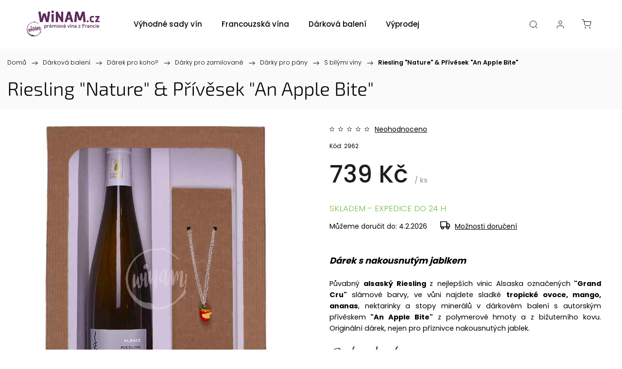

--- FILE ---
content_type: text/html; charset=utf-8
request_url: https://www.winam.cz/riesling--nature--privesek--nakousnute-jablko/
body_size: 32534
content:
<!doctype html><html lang="cs" dir="ltr" class="header-background-dark external-fonts-loaded"><head><meta charset="utf-8" /><meta name="viewport" content="width=device-width,initial-scale=1" /><title>Dárková sada pro přítele | Nakousnuté jablko jako dárek</title><link rel="preconnect" href="https://cdn.myshoptet.com" /><link rel="dns-prefetch" href="https://cdn.myshoptet.com" /><link rel="preload" href="https://cdn.myshoptet.com/prj/dist/master/cms/libs/jquery/jquery-1.11.3.min.js" as="script" /><link href="https://cdn.myshoptet.com/prj/dist/master/cms/templates/frontend_templates/shared/css/font-face/poppins.css" rel="stylesheet"><link href="https://cdn.myshoptet.com/prj/dist/master/cms/templates/frontend_templates/shared/css/font-face/exo-2.css" rel="stylesheet"><script>
dataLayer = [];
dataLayer.push({'shoptet' : {
    "pageId": 4668,
    "pageType": "productDetail",
    "currency": "CZK",
    "currencyInfo": {
        "decimalSeparator": ",",
        "exchangeRate": 1,
        "priceDecimalPlaces": 0,
        "symbol": "K\u010d",
        "symbolLeft": 0,
        "thousandSeparator": " "
    },
    "language": "cs",
    "projectId": 245369,
    "product": {
        "id": 3176,
        "guid": "b1625eda-5b15-11eb-80e3-ecf4bbd79d2f",
        "hasVariants": false,
        "codes": [
            {
                "code": 2962
            }
        ],
        "code": "2962",
        "name": "Riesling \"Nature\" & P\u0159\u00edv\u011bsek \"An Apple Bite\"",
        "appendix": "",
        "weight": 0,
        "currentCategory": "D\u00c1RKOV\u00c1 BALEN\u00cd V\u00cdN | D\u00c1REK PRO VINA\u0158E | D\u00c1RKY PRO ZAMILOVAN\u00c9 | PRO P\u00c1NY | D\u00c1REK PRO MU\u017dE & B\u00cdL\u00c9 V\u00cdNO",
        "currentCategoryGuid": "27d32103-a543-11ed-a84f-002590dc5efc",
        "defaultCategory": "D\u00c1RKOV\u00c1 BALEN\u00cd V\u00cdN | D\u00c1REK PRO VINA\u0158E | D\u00c1RKY PRO ZAMILOVAN\u00c9 | PRO P\u00c1NY | D\u00c1REK PRO MU\u017dE & B\u00cdL\u00c9 V\u00cdNO",
        "defaultCategoryGuid": "27d32103-a543-11ed-a84f-002590dc5efc",
        "currency": "CZK",
        "priceWithVat": 739
    },
    "stocks": [
        {
            "id": "ext",
            "title": "Sklad",
            "isDeliveryPoint": 0,
            "visibleOnEshop": 1
        }
    ],
    "cartInfo": {
        "id": null,
        "freeShipping": false,
        "freeShippingFrom": 1000,
        "leftToFreeGift": {
            "formattedPrice": "0 K\u010d",
            "priceLeft": 0
        },
        "freeGift": false,
        "leftToFreeShipping": {
            "priceLeft": 1000,
            "dependOnRegion": 0,
            "formattedPrice": "1 000 K\u010d"
        },
        "discountCoupon": [],
        "getNoBillingShippingPrice": {
            "withoutVat": 0,
            "vat": 0,
            "withVat": 0
        },
        "cartItems": [],
        "taxMode": "ORDINARY"
    },
    "cart": [],
    "customer": {
        "priceRatio": 1,
        "priceListId": 1,
        "groupId": null,
        "registered": false,
        "mainAccount": false
    }
}});
</script>
<meta property="og:type" content="website"><meta property="og:site_name" content="winam.cz"><meta property="og:url" content="https://www.winam.cz/riesling--nature--privesek--nakousnute-jablko/"><meta property="og:title" content="Dárková sada pro přítele | Nakousnuté jablko jako dárek"><meta name="author" content="WiNAM.cz"><meta name="web_author" content="Shoptet.cz"><meta name="dcterms.rightsHolder" content="www.winam.cz"><meta name="robots" content="index,follow"><meta property="og:image" content="https://cdn.myshoptet.com/usr/www.winam.cz/user/shop/big/3176-5_riesling-grand-cru-s-nakousnutym-jablkem.jpg?688e44f9"><meta property="og:description" content="Dárková balení vín pro přítele | Kvalitní francouzské víno jako dárek | Darujte šampaňské s francouzskými delikatesami | Garance kvality na WiNAM.cz"><meta name="description" content="Dárková balení vín pro přítele | Kvalitní francouzské víno jako dárek | Darujte šampaňské s francouzskými delikatesami | Garance kvality na WiNAM.cz"><meta name="google-site-verification" content="136538266"><meta property="product:price:amount" content="739"><meta property="product:price:currency" content="CZK"><style>:root {--color-primary: #660758;--color-primary-h: 309;--color-primary-s: 87%;--color-primary-l: 21%;--color-primary-hover: #660758;--color-primary-hover-h: 309;--color-primary-hover-s: 87%;--color-primary-hover-l: 21%;--color-secondary: #660758;--color-secondary-h: 309;--color-secondary-s: 87%;--color-secondary-l: 21%;--color-secondary-hover: #aa92a8;--color-secondary-hover-h: 305;--color-secondary-hover-s: 12%;--color-secondary-hover-l: 62%;--color-tertiary: #660758;--color-tertiary-h: 309;--color-tertiary-s: 87%;--color-tertiary-l: 21%;--color-tertiary-hover: #660758;--color-tertiary-hover-h: 309;--color-tertiary-hover-s: 87%;--color-tertiary-hover-l: 21%;--color-header-background: #660758;--template-font: "Poppins";--template-headings-font: "Exo 2";--header-background-url: none;--cookies-notice-background: #F8FAFB;--cookies-notice-color: #252525;--cookies-notice-button-hover: #27263f;--cookies-notice-link-hover: #3b3a5f;--templates-update-management-preview-mode-content: "Náhled aktualizací šablony je aktivní pro váš prohlížeč."}</style>
    <script>var shoptet = shoptet || {};</script>
    <script src="https://cdn.myshoptet.com/prj/dist/master/shop/dist/main-3g-header.js.27c4444ba5dd6be3416d.js"></script>
<!-- User include --><!-- service 1453(1067) html code header -->
<script src="https://ajax.googleapis.com/ajax/libs/webfont/1.6.26/webfont.js"></script>

<link rel="stylesheet" href="https://cdn.myshoptet.com/usr/shoptet.tomashlad.eu/user/documents/extras/carbon/animation-inits.css?v=0012">

<link rel="stylesheet" href="https://cdn.myshoptet.com/usr/shoptet.tomashlad.eu/user/documents/extras/carbon/bootstrap.min.css" />
<link rel="stylesheet" href="https://cdn.myshoptet.com/usr/shoptet.tomashlad.eu/user/documents/extras/carbon/jquery-ui.css" />
<link rel="stylesheet" href="https://cdn.myshoptet.com/usr/shoptet.tomashlad.eu/user/documents/extras/shoptet-font/font.css"/>
<link rel="stylesheet" href="https://cdn.myshoptet.com/usr/shoptet.tomashlad.eu/user/documents/extras/carbon/slick.css" />
<link rel="stylesheet" href="https://cdn.myshoptet.com/usr/shoptet.tomashlad.eu/user/documents/extras/carbon/animate.css">
<link rel="stylesheet" href="https://cdn.myshoptet.com/usr/shoptet.tomashlad.eu/user/documents/extras/carbon/screen.min.css?v=75">
<link rel="stylesheet" href="https://cdn.myshoptet.com/usr/shoptet.tomashlad.eu/user/documents/extras/carbon/scroll-animation.css?v=003">

<style>
.hp-ratings.container .ratings-list .votes-wrap .vote-wrap .vote-content, .products-block.products .product .p .name span {
-webkit-box-orient: vertical;
}
.hp-news .news-wrapper .news-item .text .description {
-webkit-box-orient: vertical;
}
#header .site-name {margin-top:0;}
pre {text-wrap: wrap;}
.price-final .no-display {display:none !important;}
.cart-table .p-name i.icon-gift {
float: left;
    margin-right: 5px;
    border-radius: 6px;
    padding: 2px 2px 3px 3px;
}
.advanced-parameter-inner img {border-radius:0;}
.wrong-template {
    text-align: center;
    padding: 30px;
    background: #000;
    color: #fff;
    font-size: 20px;
    position: fixed;
    width: 100%;
    height: 100%;
    z-index: 99999999;
    top: 0;
    left: 0;
    padding-top: 20vh;
}
.wrong-template span {
    display: block;
    font-size: 15px;
    margin-top: 25px;
    opacity: 0.7;
}
.wrong-template span a {color: #fff; text-decoration: underline;}
.advancedOrder__buttons {display: flex;align-items: center;justify-content: center;margin-top: 20px;margin-bottom: 20px;}
.advancedOrder__buttons .next-step-back {
    display: inline-block !important;
    line-height: 38px;
    padding: 0 15px;
    min-height: 38px;
    background: transparent;
    color: var(--color-primary) !important;
    font-size: 14px;
    border: 1px solid var(--color-primary);
    margin-right: 15px;
    font-family: var(--template-font);
    font-size: 14px;
    font-weight: 500;
    cursor: pointer;
}
.advancedOrder__buttons .next-step-back:hover {background: #f2f2f2;}
@media (max-width: 768px) {
.advancedOrder__buttons .next-step-back {margin: 0 auto}
}
@media (max-width: 480px) {
.cart-content .next-step .btn.next-step-back {
    text-align: center !important;
    justify-content: center;
    text-transform: uppercase;
}
}
img {height: auto;}
#productsTop img {object-fit:cover;}
.products-related .quantity {display:none;}
#otherInformation {display:block;}
.filter-section-custom-wrapper h4 span {margin-left: 70px;}
.carousel-inner {min-height:0 !important;}
.dotaz-hide {display: none !important;}
.cart-content .discount-coupon form input {font-size:13px;}
.cart-content input[type=checkbox]+label:before, .cart-content input[type=radio]+label:before {border-color:gray!important}
</style>

<!-- <link rel="stylesheet" href="https://cdn.myshoptet.com/usr/shoptet.tomashlad.eu/user/documents/extras/update1.css?v11"> -->
<!-- api 1453(1067) html code header -->
<script>
    var shoptetakTemplateSettings={"disableProductsAnimation":false,"useRoundingCorners":true,"disableAnimations":false,"hideCarouselSocials":false,"defaultArticlesImages":false,"useButtonsGradient":false,"useProductsCarousel":true,"productsHiddenPrices":false,"fullWidthCarousel":false,"moveBannersText":false,"moveParameters":true,"showListOfArticlesNews":true,"showShopRating":true,"showFavouriteCategories":true,"favouritesTestMode":false,"articlesTestMode":false,"urlOfTheArticleSection":{"cs":"https:\/\/www.winam.cz\/precetli-jsme-za-vas\/"}};

    const rootCarbon = document.documentElement;
    
    if(shoptetakTemplateSettings.useRoundingCorners){rootCarbon.classList.add("st-rounding-corners");}
    if(shoptetakTemplateSettings.disableProductsAnimation){rootCarbon.classList.add("st-disable-prod-anim");}
    if(shoptetakTemplateSettings.useButtonsGradient){rootCarbon.classList.add("st-buttons-gradient");}
    if(shoptetakTemplateSettings.fullWidthCarousel){rootCarbon.classList.add("st-wide-carousel");}
    if(shoptetakTemplateSettings.showListOfArticlesNews){rootCarbon.classList.add("st-show-articles");}
    if(shoptetakTemplateSettings.showShopRating){rootCarbon.classList.add("st-show-ratings");}
    if(shoptetakTemplateSettings.showFavouriteCategories){rootCarbon.classList.add("st-show-fav-cats");}
    if(shoptetakTemplateSettings.defaultArticlesImages){rootCarbon.classList.add("st-art-imgs-default");}
    if(shoptetakTemplateSettings.moveParameters){rootCarbon.classList.add("st-move-params");}
    if(shoptetakTemplateSettings.moveBannersText){rootCarbon.classList.add("st-move-banners-texts");}
    if(shoptetakTemplateSettings.disableAnimations){rootCarbon.classList.add("st-animations-disable");}
    if(shoptetakTemplateSettings.hideCarouselSocials){rootCarbon.classList.add("st-soc-hidden");}
</script>
<!-- api 1556(1155) html code header -->
<script>
    var shoptetakCopyDisableSettings={"rightClick":true,"textCopy":true,"imgCopy":true,"adminDisable":true,"productsTitlesDisable":false,"categoryDisable":false,"pagesDisable":false,"urlAddressOne":"","urlAddressTwo":"","urlAddressThree":"","urlAddressFour":"","urlAddressFive":""};

    const rootCopy = document.documentElement;
</script>

<!-- api 1612(1202) html code header -->
<script id='pixel-chaty' async='true' src='https://cdn.chaty.app/pixel.js?id=ha6r439r'></script>
<!-- service 1556(1155) html code header -->
<link rel="stylesheet" href="https://cdn.myshoptet.com/usr/shoptet.tomashlad.eu/user/documents/extras/copy-disable/screen.css?v=7">
<!-- service 1603(1193) html code header -->
<style>
.mobile .p-thumbnail:not(.highlighted):hover::before {
    opacity: 0 !important;
}
</style>
<!-- project html code header -->
<meta name="seznam-wmt" content="QVcwTjEVE3mAtJeX0nQR7h8DT3J30PJF" />
<meta name="msvalidate.01" content="3E26818E82725D84EDDE64F1510E7C60" />

<style>
/* ZÁKLADNÍ STYLY */
.intro-text {
    font-size: 16px;
    line-height: 1.7;
    margin-bottom: 25px;
    color: #333;
}

.section-title {
    font-size: 18px;
    font-weight: 700;
    color: #660759;
    margin: 30px 0 15px 0;
    padding-bottom: 8px;
    border-bottom: 3px solid #8B1874;
}

.benefits-title {
    font-size: 18px;
    font-weight: 700;
    color: #333;
    margin: 30px 0 15px 0;
}

/* WINE BOXES */
.wine-box {
    display: flex;
    justify-content: space-between;
    align-items: center;
    padding: 3px 20px;
    margin-bottom: 1px;
    border-radius: 8px;
    border-left: 5px solid;
    transition: all 0.3s ease;
}

.wine-box:hover {
    transform: translateX(5px);
    box-shadow: 0 2px 8px rgba(0,0,0,0.1);
}

.white-wine {
    background: #ffffff;
    border-left-color: #660759;
}

.rose-wine {
    background: #ffffff;
    border-left-color: #660759;
}

.red-wine {
    background: #ffffff;
    border-left-color: #660759;
}

.wine-type {
    font-weight: 700;
    font-size: 15px;
    min-width: 90px;
    color: #333;
}

.wine-name {
    flex-grow: 1;
    font-size: 14px;
    color: #666;
    padding: 0 15px;
}

.wine-price {
    font-weight: 700;
    font-size: 16px;
    color: #8B1874;
    white-space: nowrap;
}

/* PRICE HIGHLIGHT - cenový box */
.price-highlight {
    background: #ffffff;
    padding: 3px 20px;
    margin: 15px 0;
}

.price-row {
    display: flex;
    justify-content: space-between;
    align-items: center;
    padding: 3px 0;
    font-size: 15px;
    line-height: 1.2;
}

.price-row.main-price {
    border-top: 1px dashed #8B1874;
    border-bottom: 1px dashed #8B1874;
    margin: 5px 0;
    padding: 6px 0;
}

.old-price {
    text-decoration: line-through;
    color: #999;
    font-size: 16px;
}

.current-price {
    font-size: 20px;
    font-weight: 900;
    color: #8B1874;
    line-height: 1;
}

.save-amount {
    font-size: 20px;
    font-weight: 700;
    color: #2E7D32;
}

/* NADPISY H2 */
h2 {
    font-size: 22px;
    font-weight: 700;
    color: #660759;
    margin: 30px 0 8px 0;
    padding-bottom: 8px;
    border-bottom: 3px solid #660759;
}

/* GIFT BOX */
.gift-box {
    background: #ffffff;
    padding: 8px 25px;
    margin: 8px 0 20px 0;
}

.gift-item {
    padding: 4px 0 4px 30px;
    position: relative;
    font-size: 15px;
    color: #333;
    border-bottom: none;
    line-height: 1.1;
}

.gift-item:last-child {
    border-bottom: none;
    padding-bottom: 0;
}

.gift-item:first-child {
    padding-top: 2px;
}

.gift-item:before {
    content: "✴︎";
    position: absolute;
    left: 0;
    color: #660759;
    font-weight: bold;
    font-size: 20px;
}

.gift-bonus-item {
    margin-top: 10px;
    padding-top: 14px;
    padding-left: 30px;
    line-height: 1.4;
    position: relative;
}

.gift-bonus-item:after {
    content: "";
    position: absolute;
    top: 0;
    left: 1px;     
    right: -30px;    
    border-top: 1px dashed #8B1874;
}

.gift-bonus-item:before {
    content: "💡" !important;
    position: absolute;
    left: -5px !important;
    color: #F39C12 !important;
    font-size: 20px;
    z-index: 1;
}


/* WINE DESCRIPTION BOXES */
.wine-description-title {
    font-size: 20px;
    font-weight: 700;
    color: #660759;
    margin: 30px 0 20px 0;
    padding-bottom: 8px;
    border-bottom: 3px solid #660759;
}

.wine-description-box {
    background: linear-gradient(135deg, #f5eef9 0%, #fef9ff 100%) !important;
    border: 2px solid #660759 !important;
    border-radius: 12px !important;
    padding: 5px 25px 20px 25px !important;
    margin: 20px 0 !important;
}

.wine-name-title {
    font-size: 24px !important;
    font-weight: 700 !important;
    color: #660759 !important;
    margin: 0 !important;  /* Úplně žádný margin */
    padding: 25px 0 15px 0 !important;  /* Žádný padding shora */
    border-bottom: 2px solid #660759 !important;
}

/* NOVÝ KÓD - mezera pod názvem vína */
.wine-detail-row:first-of-type {
    padding-top: 20px !important;
}

/* WINE DETAIL ROW */
.wine-detail-row {
    display: grid;
    grid-template-columns: 30px 150px 1fr;
    gap: 10px;
    padding: 8px 0;
    font-size: 15px;
    line-height: 1.0;
    min-height: 40px;
    align-items: center;
}

.wine-icon {
    width: 24px;
    height: 24px;
    aspect-ratio: 1 / 1;
    display: block;
    object-fit: contain;
}

.wine-detail-row strong {
    color: #660759 !important;
    font-weight: 700 !important;
}

.wine-detail-row a {
    color: #660759;
    text-decoration: underline;
    font-weight: 600;
}

.wine-detail-row a:hover {
    color: #8B1874;
    text-decoration: none;
}

/* WINE TIP */
.wine-tip {
    background: #ffffff;
    border-left: 4px solid #660759;
    padding: 12px 15px;
    margin-top: 15px;
    border-radius: 6px;
    font-size: 15px;
}

.wine-tip strong {
    color: #660759;
}

/* RESPONZIVNÍ - mobil */
@media (max-width: 768px) {
    .wine-box {
        flex-direction: column;
        align-items: flex-start;
        gap: 5px;
    }
    
    .wine-name {
        padding: 5px 0;
    }
    
    .wine-price {
        align-self: flex-end;
    }
    
    .price-highlight {
        padding: 3px 15px;
    }
    
    .price-row {
        padding: 3px 0;
    }
    
    .price-row.main-price {
        margin: 5px 0;
        padding: 6px 0;
    }
    
    .current-price {
        font-size: 18px;
    }
    
    /* OPRAVENO: 3 sloupce i na mobilu */
    .wine-detail-row {
        grid-template-columns: 24px 120px 1fr;  /* ikona | label | text */
        gap: 8px;
        font-size: 14px;  /* Menší font na mobilu */
    }
    
    .wine-name-title {
        font-size: 20px !important;  /* Menší nadpis na mobilu */
    }
    
    .wine-description-box {
        padding: 5px 15px 15px 15px !important;  /* Menší padding na mobilu */
    }
}

.p-detail .p-image {
    position: relative;
    width: 100%;
    min-height: 400px;
}

.p-detail .p-image img,
.p-detail .p-image .mousestrap {
    aspect-ratio: 1 / 1;
    width: 100% !important;
    height: auto;
    display: block;
    object-fit: contain;
}

.p-detail .p-image img[style*="background-image"],
.p-detail .p-image .mousestrap[style*="background-image"] {
    background: linear-gradient(135deg, #f5eef9 0%, #fef9ff 100%) !important;
    border: 1px solid #e0e0e0;
}

@media (max-width: 768px) {
    .p-detail .p-image {
        min-height: 300px;
    }
}

.p-thumbnails img {
    aspect-ratio: 1 / 1;
    width: 100%;
    height: auto;
    object-fit: contain;
}

</style>
<!-- /User include --><link rel="shortcut icon" href="/favicon.ico" type="image/x-icon" /><link rel="canonical" href="https://www.winam.cz/riesling--nature--privesek--nakousnute-jablko/" /><style>/* custom background */@media (min-width: 992px) {body {background-position: top center;background-repeat: no-repeat;background-attachment: fixed;}}</style>    <!-- Global site tag (gtag.js) - Google Analytics -->
    <script async src="https://www.googletagmanager.com/gtag/js?id=G-4B798P490N"></script>
    <script>
        
        window.dataLayer = window.dataLayer || [];
        function gtag(){dataLayer.push(arguments);}
        

        
        gtag('js', new Date());

                gtag('config', 'UA-139465357-1', { 'groups': "UA" });
        
                gtag('config', 'G-4B798P490N', {"groups":"GA4","send_page_view":false,"content_group":"productDetail","currency":"CZK","page_language":"cs"});
        
                gtag('config', 'AW-678905376');
        
        
        
        
        
                    gtag('event', 'page_view', {"send_to":"GA4","page_language":"cs","content_group":"productDetail","currency":"CZK"});
        
                gtag('set', 'currency', 'CZK');

        gtag('event', 'view_item', {
            "send_to": "UA",
            "items": [
                {
                    "id": "2962",
                    "name": "Riesling \"Nature\" & P\u0159\u00edv\u011bsek \"An Apple Bite\"",
                    "category": "D\u00c1RKOV\u00c1 BALEN\u00cd V\u00cdN \/ D\u00c1REK PRO VINA\u0158E \/ D\u00c1RKY PRO ZAMILOVAN\u00c9 \/ PRO P\u00c1NY \/ D\u00c1REK PRO MU\u017dE & B\u00cdL\u00c9 V\u00cdNO",
                                                            "price": 611
                }
            ]
        });
        
        
        
        
        
                    gtag('event', 'view_item', {"send_to":"GA4","page_language":"cs","content_group":"productDetail","value":611,"currency":"CZK","items":[{"item_id":"2962","item_name":"Riesling \"Nature\" & P\u0159\u00edv\u011bsek \"An Apple Bite\"","item_category":"D\u00c1RKOV\u00c1 BALEN\u00cd V\u00cdN","item_category2":"D\u00c1REK PRO VINA\u0158E","item_category3":"D\u00c1RKY PRO ZAMILOVAN\u00c9","item_category4":"PRO P\u00c1NY","item_category5":"D\u00c1REK PRO MU\u017dE & B\u00cdL\u00c9 V\u00cdNO","price":611,"quantity":1,"index":0}]});
        
        
        
        
        
        
        
        document.addEventListener('DOMContentLoaded', function() {
            if (typeof shoptet.tracking !== 'undefined') {
                for (var id in shoptet.tracking.bannersList) {
                    gtag('event', 'view_promotion', {
                        "send_to": "UA",
                        "promotions": [
                            {
                                "id": shoptet.tracking.bannersList[id].id,
                                "name": shoptet.tracking.bannersList[id].name,
                                "position": shoptet.tracking.bannersList[id].position
                            }
                        ]
                    });
                }
            }

            shoptet.consent.onAccept(function(agreements) {
                if (agreements.length !== 0) {
                    console.debug('gtag consent accept');
                    var gtagConsentPayload =  {
                        'ad_storage': agreements.includes(shoptet.config.cookiesConsentOptPersonalisation)
                            ? 'granted' : 'denied',
                        'analytics_storage': agreements.includes(shoptet.config.cookiesConsentOptAnalytics)
                            ? 'granted' : 'denied',
                                                                                                'ad_user_data': agreements.includes(shoptet.config.cookiesConsentOptPersonalisation)
                            ? 'granted' : 'denied',
                        'ad_personalization': agreements.includes(shoptet.config.cookiesConsentOptPersonalisation)
                            ? 'granted' : 'denied',
                        };
                    console.debug('update consent data', gtagConsentPayload);
                    gtag('consent', 'update', gtagConsentPayload);
                    dataLayer.push(
                        { 'event': 'update_consent' }
                    );
                }
            });
        });
    </script>
</head><body class="desktop id-4668 in-darek-pro-muze-bile-vino template-11 type-product type-detail one-column-body columns-mobile-2 columns-4 blank-mode blank-mode-css ums_forms_redesign--off ums_a11y_category_page--on ums_discussion_rating_forms--off ums_flags_display_unification--on ums_a11y_login--on mobile-header-version-1">
        <div id="fb-root"></div>
        <script>
            window.fbAsyncInit = function() {
                FB.init({
                    autoLogAppEvents : true,
                    xfbml            : true,
                    version          : 'v24.0'
                });
            };
        </script>
        <script async defer crossorigin="anonymous" src="https://connect.facebook.net/cs_CZ/sdk.js#xfbml=1&version=v24.0"></script><a href="#content" class="skip-link sr-only">Přejít na obsah</a><div class="overall-wrapper"><div class="user-action"><div class="container">
    <div class="user-action-in">
                    <div id="login" class="user-action-login popup-widget login-widget" role="dialog" aria-labelledby="loginHeading">
        <div class="popup-widget-inner">
                            <h2 id="loginHeading">Přihlášení k vašemu účtu</h2><div id="customerLogin"><form action="/action/Customer/Login/" method="post" id="formLoginIncluded" class="csrf-enabled formLogin" data-testid="formLogin"><input type="hidden" name="referer" value="" /><div class="form-group"><div class="input-wrapper email js-validated-element-wrapper no-label"><input type="email" name="email" class="form-control" autofocus placeholder="E-mailová adresa (např. jan@novak.cz)" data-testid="inputEmail" autocomplete="email" required /></div></div><div class="form-group"><div class="input-wrapper password js-validated-element-wrapper no-label"><input type="password" name="password" class="form-control" placeholder="Heslo" data-testid="inputPassword" autocomplete="current-password" required /><span class="no-display">Nemůžete vyplnit toto pole</span><input type="text" name="surname" value="" class="no-display" /></div></div><div class="form-group"><div class="login-wrapper"><button type="submit" class="btn btn-secondary btn-text btn-login" data-testid="buttonSubmit">Přihlásit se</button><div class="password-helper"><a href="/registrace/" data-testid="signup" rel="nofollow">Nová registrace</a><a href="/klient/zapomenute-heslo/" rel="nofollow">Zapomenuté heslo</a></div></div></div><div class="social-login-buttons"><div class="social-login-buttons-divider"><span>nebo</span></div><div class="form-group"><a href="/action/Social/login/?provider=Facebook" class="login-btn facebook" rel="nofollow"><span class="login-facebook-icon"></span><strong>Přihlásit se přes Facebook</strong></a></div><div class="form-group"><a href="/action/Social/login/?provider=Google" class="login-btn google" rel="nofollow"><span class="login-google-icon"></span><strong>Přihlásit se přes Google</strong></a></div></div></form>
</div>                    </div>
    </div>

                            <div id="cart-widget" class="user-action-cart popup-widget cart-widget loader-wrapper" data-testid="popupCartWidget" role="dialog" aria-hidden="true">
    <div class="popup-widget-inner cart-widget-inner place-cart-here">
        <div class="loader-overlay">
            <div class="loader"></div>
        </div>
    </div>

    <div class="cart-widget-button">
        <a href="/kosik/" class="btn btn-conversion" id="continue-order-button" rel="nofollow" data-testid="buttonNextStep">Pokračovat do košíku</a>
    </div>
</div>
            </div>
</div>
</div><div class="top-navigation-bar" data-testid="topNavigationBar">

    <div class="container">

        <div class="top-navigation-contacts">
            <strong>Zákaznická podpora:</strong><a href="mailto:info@winam.cz" class="project-email" data-testid="contactboxEmail"><span>info@winam.cz</span></a>        </div>

                            <div class="top-navigation-menu">
                <div class="top-navigation-menu-trigger"></div>
                <ul class="top-navigation-bar-menu">
                                            <li class="top-navigation-menu-item-3074">
                            <a href="/sleva-na-prvni-nakup/" target="blank">Dárek za vaši registraci</a>
                        </li>
                                            <li class="top-navigation-menu-item-4408">
                            <a href="/garance-kvality/" target="blank">Garance kvality WiNAM.cz</a>
                        </li>
                                            <li class="top-navigation-menu-item-3086">
                            <a href="/rychla-doprava-flexibilni-misto-dodani/" target="blank">Bezpečná doprava</a>
                        </li>
                                            <li class="top-navigation-menu-item-691">
                            <a href="/podminky-ochrany-osobnich-udaju/" target="blank">Ochrana osobních údajů</a>
                        </li>
                                            <li class="top-navigation-menu-item-39">
                            <a href="/obchodni-podminky/" target="blank">Obchodní podmínky</a>
                        </li>
                                            <li class="top-navigation-menu-item-3092">
                            <a href="/rychly-kontakt/" target="blank">Kontakt</a>
                        </li>
                                            <li class="top-navigation-menu-item--6">
                            <a href="/napiste-nam/" target="blank">Napište nám</a>
                        </li>
                                    </ul>
                <ul class="top-navigation-bar-menu-helper"></ul>
            </div>
        
        <div class="top-navigation-tools">
            <div class="responsive-tools">
                <a href="#" class="toggle-window" data-target="search" aria-label="Hledat" data-testid="linkSearchIcon"></a>
                                                            <a href="#" class="toggle-window" data-target="login"></a>
                                                    <a href="#" class="toggle-window" data-target="navigation" aria-label="Menu" data-testid="hamburgerMenu"></a>
            </div>
                        <button class="top-nav-button top-nav-button-login toggle-window" type="button" data-target="login" aria-haspopup="dialog" aria-controls="login" aria-expanded="false" data-testid="signin"><span>Přihlášení</span></button>        </div>

    </div>

</div>
<header id="header"><div class="container navigation-wrapper">
    <div class="header-top">
        <div class="site-name-wrapper">
            <div class="site-name"><a href="/" data-testid="linkWebsiteLogo"><img src="https://cdn.myshoptet.com/usr/www.winam.cz/user/logos/winam_logo_s_claimem_288.jpg" alt="WiNAM.cz" fetchpriority="low" /></a></div>        </div>
        <div class="search" itemscope itemtype="https://schema.org/WebSite">
            <meta itemprop="headline" content="DÁREK PRO MUŽE &amp; BÍLÉ VÍNO"/><meta itemprop="url" content="https://www.winam.cz"/><meta itemprop="text" content="Dárková balení vín pro přítele | Kvalitní francouzské víno jako dárek | Darujte šampaňské s francouzskými delikatesami | Garance kvality na WiNAM.cz"/>            <form action="/action/ProductSearch/prepareString/" method="post"
    id="formSearchForm" class="search-form compact-form js-search-main"
    itemprop="potentialAction" itemscope itemtype="https://schema.org/SearchAction" data-testid="searchForm">
    <fieldset>
        <meta itemprop="target"
            content="https://www.winam.cz/vyhledavani/?string={string}"/>
        <input type="hidden" name="language" value="cs"/>
        
            
<input
    type="search"
    name="string"
        class="query-input form-control search-input js-search-input"
    placeholder="Napište, co hledáte"
    autocomplete="off"
    required
    itemprop="query-input"
    aria-label="Vyhledávání"
    data-testid="searchInput"
>
            <button type="submit" class="btn btn-default" data-testid="searchBtn">Hledat</button>
        
    </fieldset>
</form>
        </div>
        <div class="navigation-buttons">
                
    <a href="/kosik/" class="btn btn-icon toggle-window cart-count" data-target="cart" data-hover="true" data-redirect="true" data-testid="headerCart" rel="nofollow" aria-haspopup="dialog" aria-expanded="false" aria-controls="cart-widget">
        
                <span class="sr-only">Nákupní košík</span>
        
            <span class="cart-price visible-lg-inline-block" data-testid="headerCartPrice">
                                    Prázdný košík                            </span>
        
    
            </a>
        </div>
    </div>
    <nav id="navigation" aria-label="Hlavní menu" data-collapsible="true"><div class="navigation-in menu"><ul class="menu-level-1" role="menubar" data-testid="headerMenuItems"><li class="menu-item-3356" role="none"><a href="/vina-akce/" data-testid="headerMenuItem" role="menuitem" aria-expanded="false"><b>Výhodné sady vín</b></a></li>
<li class="menu-item-3362" role="none"><a href="/francouzska-vina/" data-testid="headerMenuItem" role="menuitem" aria-expanded="false"><b>Francouzská vína</b></a></li>
<li class="menu-item-3305" role="none"><a href="/darkova-vina/" data-testid="headerMenuItem" role="menuitem" aria-expanded="false"><b>Dárková balení</b></a></li>
<li class="menu-item-5219" role="none"><a href="/velky-vyprodej-vin/" data-testid="headerMenuItem" role="menuitem" aria-expanded="false"><b>Výprodej vín</b></a></li>
<li class="menu-item-5222" role="none"><a href="/francouzske-delikatesy/" data-testid="headerMenuItem" role="menuitem" aria-expanded="false"><b>Delikatesy</b></a></li>
<li class="menu-item-4839" role="none"><a href="/vino-pro-firmy/" data-testid="headerMenuItem" role="menuitem" aria-expanded="false"><b>Firemní dárky</b></a></li>
<li class="menu-item-5270" role="none"><a href="/artofmarcela/" data-testid="headerMenuItem" role="menuitem" aria-expanded="false"><b>Ilustrace, kalendáře</b></a></li>
<li class="menu-item-3695" role="none"><a href="/zajimavosti-o-vine/" data-testid="headerMenuItem" role="menuitem" aria-expanded="false"><b>Vše o víně</b></a></li>
<li class="menu-item-3092" role="none"><a href="/rychly-kontakt/" target="blank" data-testid="headerMenuItem" role="menuitem" aria-expanded="false"><b>Kontakt</b></a></li>
</ul>
    <ul class="navigationActions" role="menu">
                            <li role="none">
                                    <a href="/login/?backTo=%2Friesling--nature--privesek--nakousnute-jablko%2F" rel="nofollow" data-testid="signin" role="menuitem"><span>Přihlášení</span></a>
                            </li>
                        </ul>
</div><span class="navigation-close"></span></nav><div class="menu-helper" data-testid="hamburgerMenu"><span>Více</span></div>
</div></header><!-- / header -->


                    <div class="container breadcrumbs-wrapper">
            <div class="breadcrumbs navigation-home-icon-wrapper" itemscope itemtype="https://schema.org/BreadcrumbList">
                                                                            <span id="navigation-first" data-basetitle="WiNAM.cz" itemprop="itemListElement" itemscope itemtype="https://schema.org/ListItem">
                <a href="/" itemprop="item" class="navigation-home-icon"><span class="sr-only" itemprop="name">Domů</span></a>
                <span class="navigation-bullet">/</span>
                <meta itemprop="position" content="1" />
            </span>
                                <span id="navigation-1" itemprop="itemListElement" itemscope itemtype="https://schema.org/ListItem">
                <a href="/darkova-vina/" itemprop="item" data-testid="breadcrumbsSecondLevel"><span itemprop="name">Dárková balení</span></a>
                <span class="navigation-bullet">/</span>
                <meta itemprop="position" content="2" />
            </span>
                                <span id="navigation-2" itemprop="itemListElement" itemscope itemtype="https://schema.org/ListItem">
                <a href="/darek-pro-vinare/" itemprop="item" data-testid="breadcrumbsSecondLevel"><span itemprop="name">Dárek pro koho?</span></a>
                <span class="navigation-bullet">/</span>
                <meta itemprop="position" content="3" />
            </span>
                                <span id="navigation-3" itemprop="itemListElement" itemscope itemtype="https://schema.org/ListItem">
                <a href="/darky-pro-zamilovane/" itemprop="item" data-testid="breadcrumbsSecondLevel"><span itemprop="name">Dárky pro zamilované</span></a>
                <span class="navigation-bullet">/</span>
                <meta itemprop="position" content="4" />
            </span>
                                <span id="navigation-4" itemprop="itemListElement" itemscope itemtype="https://schema.org/ListItem">
                <a href="/valentynske-darky-pro-pany/" itemprop="item" data-testid="breadcrumbsSecondLevel"><span itemprop="name">Dárky pro pány</span></a>
                <span class="navigation-bullet">/</span>
                <meta itemprop="position" content="5" />
            </span>
                                <span id="navigation-5" itemprop="itemListElement" itemscope itemtype="https://schema.org/ListItem">
                <a href="/darek-pro-muze-bile-vino/" itemprop="item" data-testid="breadcrumbsSecondLevel"><span itemprop="name">S bílými víny</span></a>
                <span class="navigation-bullet">/</span>
                <meta itemprop="position" content="6" />
            </span>
                                            <span id="navigation-6" itemprop="itemListElement" itemscope itemtype="https://schema.org/ListItem" data-testid="breadcrumbsLastLevel">
                <meta itemprop="item" content="https://www.winam.cz/riesling--nature--privesek--nakousnute-jablko/" />
                <meta itemprop="position" content="7" />
                <span itemprop="name" data-title="Riesling &quot;Nature&quot; &amp; Přívěsek &quot;An Apple Bite&quot;">Riesling &quot;Nature&quot; &amp; Přívěsek &quot;An Apple Bite&quot; <span class="appendix"></span></span>
            </span>
            </div>
        </div>
    
<div id="content-wrapper" class="container content-wrapper">
    
    <div class="content-wrapper-in">
                <main id="content" class="content wide">
                            
<div class="p-detail" itemscope itemtype="https://schema.org/Product">

    
    <meta itemprop="name" content="Riesling &quot;Nature&quot; &amp; Přívěsek &quot;An Apple Bite&quot;" />
    <meta itemprop="category" content="Úvodní stránka &gt; Dárková balení &gt; Dárek pro koho? &gt; Dárky pro zamilované &gt; Dárky pro pány &gt; S bílými víny &gt; Riesling &amp;quot;Nature&amp;quot; &amp;amp; Přívěsek &amp;quot;An Apple Bite&amp;quot;" />
    <meta itemprop="url" content="https://www.winam.cz/riesling--nature--privesek--nakousnute-jablko/" />
    <meta itemprop="image" content="https://cdn.myshoptet.com/usr/www.winam.cz/user/shop/big/3176-5_riesling-grand-cru-s-nakousnutym-jablkem.jpg?688e44f9" />
            <meta itemprop="description" content="&amp;nbsp;
Dárek s nakousnutým jablkem
 &amp;nbsp; &amp;nbsp; &amp;nbsp; &amp;nbsp; &amp;nbsp; &amp;nbsp; &amp;nbsp; &amp;nbsp; &amp;nbsp; &amp;nbsp; &amp;nbsp; &amp;nbsp; &amp;nbsp; &amp;nbsp; &amp;nbsp;
Půvabný&amp;nbsp;alsaský Riesling z nejlepších vinic Alsaska označených &quot;Grand Cru&quot; slámové barvy, ve vůni najdete sladké tropické ovoce, mango, ananas, nektarinky a stopy minerálů v dárkovém balení s autorským přívěskem &quot;An Apple Bite&quot; z polymerové hmoty a z bižuterního kovu. Originální dárek, nejen pro příznivce nakousnutých jablek.&amp;nbsp;
&amp;nbsp;

1x Domaine Moellinger - Riesling Grand Cru, Pfersigberg

1x Náhrdelník s nakousnutým jabkem, délka 2 cm, délka řetízku 48 cm
1x Papírová krabice v přírodním stylu

&amp;nbsp;
&amp;nbsp; &amp;nbsp;&amp;nbsp; &amp;nbsp;&amp;nbsp; &amp;nbsp;
✎ Barvu dárkové krabice můžete měnit v parametrech níže
✎ Dárkové zabalení vybírejte v příplatkových parametrech
✎ Pro transport důkladně zabezpečeno proti pohybu
&amp;nbsp;" />
                                            
        <div class="p-detail-inner">

        <div class="p-detail-inner-header">
            <h1>
                  Riesling &quot;Nature&quot; &amp; Přívěsek &quot;An Apple Bite&quot;            </h1>

                <span class="p-code">
        <span class="p-code-label">Kód:</span>
                    <span>2962</span>
            </span>
        </div>

        <form action="/action/Cart/addCartItem/" method="post" id="product-detail-form" class="pr-action csrf-enabled" data-testid="formProduct">

            <meta itemprop="productID" content="3176" /><meta itemprop="identifier" content="b1625eda-5b15-11eb-80e3-ecf4bbd79d2f" /><meta itemprop="sku" content="2962" /><span itemprop="offers" itemscope itemtype="https://schema.org/Offer"><link itemprop="availability" href="https://schema.org/InStock" /><meta itemprop="url" content="https://www.winam.cz/riesling--nature--privesek--nakousnute-jablko/" /><meta itemprop="price" content="739.00" /><meta itemprop="priceCurrency" content="CZK" /><link itemprop="itemCondition" href="https://schema.org/NewCondition" /></span><input type="hidden" name="productId" value="3176" /><input type="hidden" name="priceId" value="4841" /><input type="hidden" name="language" value="cs" />

            <div class="row product-top">

                <div class="col-xs-12">

                    <div class="p-detail-info">
                        
                                    <div class="stars-wrapper">
            
<span class="stars star-list">
                                                <a class="star star-off show-tooltip show-ratings" title="    Hodnocení:
            Neohodnoceno    "
                   href="#ratingTab" data-toggle="tab" data-external="1" data-force-scroll="1"></a>
                    
                                                <a class="star star-off show-tooltip show-ratings" title="    Hodnocení:
            Neohodnoceno    "
                   href="#ratingTab" data-toggle="tab" data-external="1" data-force-scroll="1"></a>
                    
                                                <a class="star star-off show-tooltip show-ratings" title="    Hodnocení:
            Neohodnoceno    "
                   href="#ratingTab" data-toggle="tab" data-external="1" data-force-scroll="1"></a>
                    
                                                <a class="star star-off show-tooltip show-ratings" title="    Hodnocení:
            Neohodnoceno    "
                   href="#ratingTab" data-toggle="tab" data-external="1" data-force-scroll="1"></a>
                    
                                                <a class="star star-off show-tooltip show-ratings" title="    Hodnocení:
            Neohodnoceno    "
                   href="#ratingTab" data-toggle="tab" data-external="1" data-force-scroll="1"></a>
                    
    </span>
            <a class="stars-label" href="#ratingTab" data-toggle="tab" data-external="1" data-force-scroll="1">
                                Neohodnoceno                    </a>
        </div>
    
                        
                    </div>

                </div>

                <div class="col-xs-12 col-lg-6 p-image-wrapper">

                    
                    <div class="p-image" style="" data-testid="mainImage">

                        

    


                        

<a href="https://cdn.myshoptet.com/usr/www.winam.cz/user/shop/big/3176-5_riesling-grand-cru-s-nakousnutym-jablkem.jpg?688e44f9" class="p-main-image cloud-zoom" data-href="https://cdn.myshoptet.com/usr/www.winam.cz/user/shop/orig/3176-5_riesling-grand-cru-s-nakousnutym-jablkem.jpg?688e44f9"><img src="https://cdn.myshoptet.com/usr/www.winam.cz/user/shop/big/3176-5_riesling-grand-cru-s-nakousnutym-jablkem.jpg?688e44f9" alt="Riesling Grand Cru s nakousnutým jablkem" width="1024" height="1024"  fetchpriority="high" />
</a>                    </div>

                    
    <div class="p-thumbnails-wrapper">

        <div class="p-thumbnails">

            <div class="p-thumbnails-inner">

                <div>
                                                                                        <a href="https://cdn.myshoptet.com/usr/www.winam.cz/user/shop/big/3176-5_riesling-grand-cru-s-nakousnutym-jablkem.jpg?688e44f9" class="p-thumbnail highlighted">
                            <img src="data:image/svg+xml,%3Csvg%20width%3D%22100%22%20height%3D%22100%22%20xmlns%3D%22http%3A%2F%2Fwww.w3.org%2F2000%2Fsvg%22%3E%3C%2Fsvg%3E" alt="Riesling Grand Cru s nakousnutým jablkem" width="100" height="100"  data-src="https://cdn.myshoptet.com/usr/www.winam.cz/user/shop/related/3176-5_riesling-grand-cru-s-nakousnutym-jablkem.jpg?688e44f9" fetchpriority="low" />
                        </a>
                        <a href="https://cdn.myshoptet.com/usr/www.winam.cz/user/shop/big/3176-5_riesling-grand-cru-s-nakousnutym-jablkem.jpg?688e44f9" class="cbox-gal" data-gallery="lightbox[gallery]" data-alt="Riesling Grand Cru s nakousnutým jablkem"></a>
                                                                    <a href="https://cdn.myshoptet.com/usr/www.winam.cz/user/shop/big/3176-4_riesling-grand-cru-v-celofanu.jpg?688e44f9" class="p-thumbnail">
                            <img src="data:image/svg+xml,%3Csvg%20width%3D%22100%22%20height%3D%22100%22%20xmlns%3D%22http%3A%2F%2Fwww.w3.org%2F2000%2Fsvg%22%3E%3C%2Fsvg%3E" alt="Riesling Grand Cru v celofánu" width="100" height="100"  data-src="https://cdn.myshoptet.com/usr/www.winam.cz/user/shop/related/3176-4_riesling-grand-cru-v-celofanu.jpg?688e44f9" fetchpriority="low" />
                        </a>
                        <a href="https://cdn.myshoptet.com/usr/www.winam.cz/user/shop/big/3176-4_riesling-grand-cru-v-celofanu.jpg?688e44f9" class="cbox-gal" data-gallery="lightbox[gallery]" data-alt="Riesling Grand Cru v celofánu"></a>
                                                                    <a href="https://cdn.myshoptet.com/usr/www.winam.cz/user/shop/big/3176-3_nakousnute-jablko-privesek.jpg?68877f68" class="p-thumbnail">
                            <img src="data:image/svg+xml,%3Csvg%20width%3D%22100%22%20height%3D%22100%22%20xmlns%3D%22http%3A%2F%2Fwww.w3.org%2F2000%2Fsvg%22%3E%3C%2Fsvg%3E" alt="Nakousnuté jablko - přívěsek" width="100" height="100"  data-src="https://cdn.myshoptet.com/usr/www.winam.cz/user/shop/related/3176-3_nakousnute-jablko-privesek.jpg?68877f68" fetchpriority="low" />
                        </a>
                        <a href="https://cdn.myshoptet.com/usr/www.winam.cz/user/shop/big/3176-3_nakousnute-jablko-privesek.jpg?68877f68" class="cbox-gal" data-gallery="lightbox[gallery]" data-alt="Nakousnuté jablko - přívěsek"></a>
                                                                    <a href="https://cdn.myshoptet.com/usr/www.winam.cz/user/shop/big/3176-6_grand-cru-pfersigsberg-uslechtily-riesling.jpg?688e47c7" class="p-thumbnail">
                            <img src="data:image/svg+xml,%3Csvg%20width%3D%22100%22%20height%3D%22100%22%20xmlns%3D%22http%3A%2F%2Fwww.w3.org%2F2000%2Fsvg%22%3E%3C%2Fsvg%3E" alt="Grand Cru Pfersigsberg - Ušlechtilý Riesling" width="100" height="100"  data-src="https://cdn.myshoptet.com/usr/www.winam.cz/user/shop/related/3176-6_grand-cru-pfersigsberg-uslechtily-riesling.jpg?688e47c7" fetchpriority="low" />
                        </a>
                        <a href="https://cdn.myshoptet.com/usr/www.winam.cz/user/shop/big/3176-6_grand-cru-pfersigsberg-uslechtily-riesling.jpg?688e47c7" class="cbox-gal" data-gallery="lightbox[gallery]" data-alt="Grand Cru Pfersigsberg - Ušlechtilý Riesling"></a>
                                    </div>

            </div>

            <a href="#" class="thumbnail-prev"></a>
            <a href="#" class="thumbnail-next"></a>

        </div>

    </div>


                </div>

                <div class="col-xs-12 col-lg-6 p-info-wrapper">

                    
                    
                        <div class="p-final-price-wrapper">

                                                                                    <strong class="price-final" data-testid="productCardPrice">
            <span class="price-final-holder calculated" data-price="739">
                <span class="calculated-price">739 Kč</span>
    
    
        <span class="pr-list-unit">
            /&nbsp;ks
    </span>
        </span>
    </strong>
                                                            <span class="price-measure">
                    
                        </span>
                            

                        </div>

                    
                    
                                                                                    <div class="availability-value" title="Dostupnost">
                                    

    
    <span class="availability-label" style="color: #77bb41" data-testid="labelAvailability">
                    <span class="show-tooltip acronym" title="Zboží je skladem - expedujeme každý pracovní den v 7.00 hod">
                Skladem - expedice do 24 h
            </span>
            </span>
    
                                </div>
                                                    
                        <table class="detail-parameters">
                            <tbody>
                            
                                                                                                                                <tr class="surcharge-list">
                                        <th>
                                                Vyberte si barvu dárkové krabice
                                        </th>
                                        <td>
                                            <select name="surchargeParameterValueId[140]" class="parameter-id-140 surcharge-parameter" data-parameter-id="140" data-parameter-name="Vyberte si barvu dárkové krabice"><option value="" data-choose="true" data-index="0">Vyberte příplatek</option><option value="583" data-surcharge-final-price="0" data-surcharge-additional-price="0">Přírodní dárková krabice +0 Kč</option></select>
                                        </td>
                                    </tr>
                                                                    <tr class="surcharge-list">
                                        <th>
                                                Vyberte si dárkový celofán za 1 Kč
 <span class="show-tooltip question-tooltip" title="Váš dárek zabalíme do dárkového celofánu se saténovou stuhou. Motiv a barvu sladíme s vašim dárkem">?</span>                                        </th>
                                        <td>
                                            <select name="surchargeParameterValueId[131]" class="parameter-id-131 surcharge-parameter" data-parameter-id="131" data-parameter-name="Vyberte si dárkový celofán za 1 Kč"><option value="" data-choose="true" data-index="0">Vyberte příplatek</option><option value="594" data-surcharge-final-price="0" data-surcharge-additional-price="0">Bez celofánu +0 Kč</option><option value="425" data-surcharge-final-price="1" data-surcharge-additional-price="1">Dárkový celofán - motiv pro ženy +1 Kč</option><option value="428" data-surcharge-final-price="1" data-surcharge-additional-price="1">Dárkový celofán - motiv pro muže +1 Kč</option><option value="788" data-surcharge-final-price="1" data-surcharge-additional-price="1">Dárkový celofán - motiv vinné révy +1 Kč</option><option value="431" data-surcharge-final-price="1" data-surcharge-additional-price="1">Dárkový celofán - motiv LOVE se srdíčky +1 Kč</option><option value="434" data-surcharge-final-price="1" data-surcharge-additional-price="1">Dárkový celofán - vánoční motiv +1 Kč</option></select>
                                        </td>
                                    </tr>
                                                                    <tr class="surcharge-list">
                                        <th>
                                                Vyberte si dárkový papír
 <span class="show-tooltip question-tooltip" title="Váš dárek zabalíme do elegantního dárkového papíru se saténovou stuhou. Vyberte si barvu!">?</span>                                        </th>
                                        <td>
                                            <select name="surchargeParameterValueId[128]" class="parameter-id-128 surcharge-parameter" data-parameter-id="128" data-parameter-name="Vyberte si dárkový papír"><option value="" data-choose="true" data-index="0">Vyberte příplatek</option><option value="597" data-surcharge-final-price="0" data-surcharge-additional-price="0">Bez dárkového papíru +0 Kč</option><option value="350" data-surcharge-final-price="49" data-surcharge-additional-price="40">Zlatý +49 Kč</option><option value="341" data-surcharge-final-price="49" data-surcharge-additional-price="40">Tmavě modrý +49 Kč</option><option value="335" data-surcharge-final-price="49" data-surcharge-additional-price="40">Čokoládově hnědý +49 Kč</option><option value="347" data-surcharge-final-price="49" data-surcharge-additional-price="40">Antracitový +49 Kč</option><option value="518" data-surcharge-final-price="49" data-surcharge-additional-price="40">Vánoční dekor +49 Kč</option></select>
                                        </td>
                                    </tr>
                                                                    <tr class="surcharge-list">
                                        <th>
                                                Vyberte si originální dekoraci
 <span class="show-tooltip question-tooltip" title="Váš dárek opatříme originálním aranžmá s dekorativní pavučinkou a širokou stuhou nebo pavím pérem - barevně sladíme s vašim dárkem.">?</span>                                        </th>
                                        <td>
                                            <select name="surchargeParameterValueId[122]" class="parameter-id-122 surcharge-parameter" data-parameter-id="122" data-parameter-name="Vyberte si originální dekoraci"><option value="" data-choose="true" data-index="0">Vyberte příplatek</option><option value="600" data-surcharge-final-price="0" data-surcharge-additional-price="0">Bez dekorace +0 Kč</option><option value="437" data-surcharge-final-price="99" data-surcharge-additional-price="82">Dekorace s širokou stuhou +99 Kč</option><option value="440" data-surcharge-final-price="139" data-surcharge-additional-price="115">Dekorace s pavím peřím +139 Kč</option></select>
                                        </td>
                                    </tr>
                                                            
                            
                                                            <tr>
                                    <th colspan="2">
                                        <span class="delivery-time-label">Můžeme doručit do:</span>
                                                                    <div class="delivery-time" data-testid="deliveryTime">
                <span class="show-tooltip acronym" title="Objednávky došlé do 18.hodiny jsou expedovány a převezeny na depo přepravce následující pracovní den. Další den pak přepravce doručí 99% zásilek.">
            4.2.2026
        </span>
    </div>
                                                                                                        <a href="/riesling--nature--privesek--nakousnute-jablko:moznosti-dopravy/" class="shipping-options">Možnosti doručení</a>
                                                                                </th>
                                </tr>
                                                                                    </tbody>
                        </table>

                                                                            
                            <div class="add-to-cart" data-testid="divAddToCart">
                
<span class="quantity">
    <span
        class="increase-tooltip js-increase-tooltip"
        data-trigger="manual"
        data-container="body"
        data-original-title="Není možné zakoupit více než 9999 ks."
        aria-hidden="true"
        role="tooltip"
        data-testid="tooltip">
    </span>

    <span
        class="decrease-tooltip js-decrease-tooltip"
        data-trigger="manual"
        data-container="body"
        data-original-title="Minimální množství, které lze zakoupit, je 1 ks."
        aria-hidden="true"
        role="tooltip"
        data-testid="tooltip">
    </span>
    <label>
        <input
            type="number"
            name="amount"
            value="1"
            class="amount"
            autocomplete="off"
            data-decimals="0"
                        step="1"
            min="1"
            max="9999"
            aria-label="Množství"
            data-testid="cartAmount"/>
    </label>

    <button
        class="increase"
        type="button"
        aria-label="Zvýšit množství o 1"
        data-testid="increase">
            <span class="increase__sign">&plus;</span>
    </button>

    <button
        class="decrease"
        type="button"
        aria-label="Snížit množství o 1"
        data-testid="decrease">
            <span class="decrease__sign">&minus;</span>
    </button>
</span>
                    
    <button type="submit" class="btn btn-lg btn-conversion add-to-cart-button" data-testid="buttonAddToCart" aria-label="Přidat do košíku Riesling &quot;Nature&quot; &amp; Přívěsek &quot;An Apple Bite&quot;">Přidat do košíku</button>

            </div>
                    
                    
                    

                                            <div class="p-short-description" data-testid="productCardShortDescr">
                            <div style="text-align: justify;">&nbsp;</div>
<div style="text-align: justify;"><span size="4" style="font-size: large;"><b><i>Dárek s nakousnutým jablkem</i></b></span></div>
<div style="text-align: justify;"><span style="font-size: 11pt;"><em><span style="font-family: Poppins, sans-serif;"> &nbsp; &nbsp; &nbsp; &nbsp; &nbsp; &nbsp; &nbsp; &nbsp; &nbsp; &nbsp; &nbsp; &nbsp; &nbsp; &nbsp; &nbsp;</span></em></span></div>
<div style="text-align: justify;"><span style="font-size: 11pt;"><span style="font-family: Poppins, sans-serif;">Půvabný&nbsp;<strong>alsaský Riesling </strong>z nejlepších vinic Alsaska označených<strong> "Grand Cru"</strong> slámové barvy, ve vůni najdete sladké <strong>tropické ovoce, mango, ananas</strong>, nektarinky a stopy minerálů v dárkovém balení s autorským přívěskem<strong> "An Apple Bite"</strong> z polymerové hmoty a z bižuterního kovu. Originální dárek, nejen pro příznivce nakousnutých jablek.&nbsp;</span></span></div>
<div style="text-align: justify;">&nbsp;</div>
<div style="text-align: justify;"><span style="font-family: Poppins, sans-serif; font-size: 10pt; color: #660758;"><strong><a style="color: #660758;" href="#sada"><strong><img src='https://cdn.myshoptet.com/usr/www.winam.cz/user/documents/upload/Ikony II/ikona Sada obsahuje.jpg' alt="ikona Sada obsahuje" width="190" height="42" /></strong></a></strong></span></div>
<div><span style="font-size: 11pt;"><span style="font-family: Poppins, sans-serif; color: #660758;"><strong><a href="/alsasko-riesling-grand-cru-pfersigberg" style="color: #660758;"><strong>1x Domaine Moellinger - Riesling Grand Cru, Pfersigberg</strong></a></strong></span><span style="font-family: Poppins, sans-serif;"></span></span></div>
<div>
<div><span style="font-size: 11pt;">1x Náhrdelník s nakousnutým jabkem, délka 2 cm, délka řetízku 48 cm</span></div>
<div><span style="font-size: 11pt;">1x Papírová krabice v přírodním stylu</span></div>
</div>
<div>&nbsp;</div>
<div style="text-align: left;"><span style="font-size: 11pt;"><a href="#popis"><img src='https://cdn.myshoptet.com/usr/www.winam.cz/user/documents/upload/Ikony II/ikona úzká více o sadě.jpg' alt="ikona úzká více o sadě" width="84" height="37" /></a>&nbsp; &nbsp;<a href="/vinari/domaine-moellinger/"><img src='https://cdn.myshoptet.com/usr/www.winam.cz/user/documents/upload/Ikony II/ikon úzká vinařství.jpg' alt="ikon úzká vinařství" width="84" height="37" /></a>&nbsp; &nbsp;<a href="/mapa-alsasko/"><img src='https://cdn.myshoptet.com/usr/www.winam.cz/user/documents/upload/Ikony II/ikona úzká mapa.jpg' alt="ikona úzká mapa" width="84" height="37" /></a>&nbsp; &nbsp;<a href="#sluzby"><img src='https://cdn.myshoptet.com/usr/www.winam.cz/user/documents/upload/Ikony II/ikona úzká naše služby.jpg' alt="ikona úzká naše služby" width="84" height="37" /></a></span></div>
<div><span style="font-size: 11pt; font-family: Poppins, sans-serif;"><span style="font-size: 10pt;"><span style="color: #ff6600;"><span style="color: #993300;"><span style="color: #660758; font-size: 14pt;">✎</span> </span></span><span style="font-size: 9pt;">Barvu dárkové krabice můžete měnit v parametrech níže</span></span></span></div>
<div><span style="font-size: 10pt; font-family: Poppins, sans-serif;"><span style="color: #660758; font-size: 14pt;">✎ </span><span style="font-size: 9pt;">Dárkové zabalení vybírejte v příplatkových parametrech</span></span></div>
<div><span style="font-size: 10pt; font-family: Poppins, sans-serif;"><span style="color: #660758; font-size: 14pt;">✎ </span><span style="font-size: 9pt;">Pro transport důkladně zabezpečeno proti pohybu</span></span></div>
<div>&nbsp;</div>
                        </div>
                    
                                            <p data-testid="productCardDescr">
                            <a href="#description" class="chevron-after chevron-down-after" data-toggle="tab" data-external="1" data-force-scroll="true">Detailní informace</a>
                        </p>
                    
                    <div class="social-buttons-wrapper">
                        <div class="link-icons watchdog-active" data-testid="productDetailActionIcons">
    <a href="#" class="link-icon print" title="Tisknout produkt"><span>Tisk</span></a>
    <a href="/riesling--nature--privesek--nakousnute-jablko:dotaz/" class="link-icon chat" title="Mluvit s prodejcem" rel="nofollow"><span>Zeptat se</span></a>
            <a href="/riesling--nature--privesek--nakousnute-jablko:hlidat-cenu/" class="link-icon watchdog" title="Hlídat cenu" rel="nofollow"><span>Hlídat</span></a>
                <a href="#" class="link-icon share js-share-buttons-trigger" title="Sdílet produkt"><span>Sdílet</span></a>
    </div>
                            <div class="social-buttons no-display">
                    <div class="facebook">
                <div
            data-layout="button"
        class="fb-share-button"
    >
</div>

            </div>
                    <div class="pinterest">
                                    
<a href="//www.pinterest.com/pin/create/button/?url=https%3A%2F%2Fwww.winam.cz%2Friesling--nature--privesek--nakousnute-jablko%2F&amp;media=https%3A%2F%2Fcdn.myshoptet.com%2Fusr%2Fwww.winam.cz%2Fuser%2Fshop%2Fbig%2F3176-5_riesling-grand-cru-s-nakousnutym-jablkem.jpg%3F688e44f9&description=&lt;div style=&quot;text-align: justify;&quot;&gt;&amp;nbsp;&lt;/div&gt;
&lt;div style=&quot;text-align: justify;&quot;&gt;&lt;span size=&quot;4&quot; style=&quot;font-size: large;&quot;&gt;&lt;b&gt;&lt;i&gt;Dárek s nakousnutým jablkem&lt;/i&gt;&lt;/b&gt;&lt;/span&gt;&lt;/div&gt;
&lt;div style=&quot;text-align: justify;&quot;&gt;&lt;span style=&quot;font-size: 11pt;&quot;&gt;&lt;em&gt;&lt;span style=&quot;font-family: Poppins, sans-serif;&quot;&gt; &amp;nbsp; &amp;nbsp; &amp;nbsp; &amp;nbsp; &amp;nbsp; &amp;nbsp; &amp;nbsp; &amp;nbsp; &amp;nbsp; &amp;nbsp; &amp;nbsp; &amp;nbsp; &amp;nbsp; &amp;nbsp; &amp;nbsp;&lt;/span&gt;&lt;/em&gt;&lt;/span&gt;&lt;/div&gt;
&lt;div style=&quot;text-align: justify;&quot;&gt;&lt;span style=&quot;font-size: 11pt;&quot;&gt;&lt;span style=&quot;font-family: Poppins, sans-serif;&quot;&gt;Půvabný&amp;nbsp;&lt;strong&gt;alsaský Riesling &lt;/strong&gt;z nejlepších vinic Alsaska označených&lt;strong&gt; &quot;Grand Cru&quot;&lt;/strong&gt; slámové barvy, ve vůni najdete sladké &lt;strong&gt;tropické ovoce, mango, ananas&lt;/strong&gt;, nektarinky a stopy minerálů v dárkovém balení s autorským přívěskem&lt;strong&gt; &quot;An Apple Bite&quot;&lt;/strong&gt; z polymerové hmoty a z bižuterního kovu. Originální dárek, nejen pro příznivce nakousnutých jablek.&amp;nbsp;&lt;/span&gt;&lt;/span&gt;&lt;/div&gt;
&lt;div style=&quot;text-align: justify;&quot;&gt;&amp;nbsp;&lt;/div&gt;
&lt;div style=&quot;text-align: justify;&quot;&gt;&lt;span style=&quot;font-family: Poppins, sans-serif; font-size: 10pt; color: #660758;&quot;&gt;&lt;strong&gt;&lt;a style=&quot;color: #660758;&quot; href=&quot;#sada&quot;&gt;&lt;strong&gt;&lt;img src=&#039;https://cdn.myshoptet.com/usr/www.winam.cz/user/documents/upload/Ikony II/ikona Sada obsahuje.jpg&#039; alt=&quot;ikona Sada obsahuje&quot; width=&quot;190&quot; height=&quot;42&quot; /&gt;&lt;/strong&gt;&lt;/a&gt;&lt;/strong&gt;&lt;/span&gt;&lt;/div&gt;
&lt;div&gt;&lt;span style=&quot;font-size: 11pt;&quot;&gt;&lt;span style=&quot;font-family: Poppins, sans-serif; color: #660758;&quot;&gt;&lt;strong&gt;&lt;a href=&quot;/alsasko-riesling-grand-cru-pfersigberg&quot; style=&quot;color: #660758;&quot;&gt;&lt;strong&gt;1x Domaine Moellinger - Riesling Grand Cru, Pfersigberg&lt;/strong&gt;&lt;/a&gt;&lt;/strong&gt;&lt;/span&gt;&lt;span style=&quot;font-family: Poppins, sans-serif;&quot;&gt;&lt;/span&gt;&lt;/span&gt;&lt;/div&gt;
&lt;div&gt;
&lt;div&gt;&lt;span style=&quot;font-size: 11pt;&quot;&gt;1x Náhrdelník s nakousnutým jabkem, délka 2 cm, délka řetízku 48 cm&lt;/span&gt;&lt;/div&gt;
&lt;div&gt;&lt;span style=&quot;font-size: 11pt;&quot;&gt;1x Papírová krabice v přírodním stylu&lt;/span&gt;&lt;/div&gt;
&lt;/div&gt;
&lt;div&gt;&amp;nbsp;&lt;/div&gt;
&lt;div style=&quot;text-align: left;&quot;&gt;&lt;span style=&quot;font-size: 11pt;&quot;&gt;&lt;a href=&quot;#popis&quot;&gt;&lt;img src=&#039;https://cdn.myshoptet.com/usr/www.winam.cz/user/documents/upload/Ikony II/ikona úzká více o sadě.jpg&#039; alt=&quot;ikona úzká více o sadě&quot; width=&quot;84&quot; height=&quot;37&quot; /&gt;&lt;/a&gt;&amp;nbsp; &amp;nbsp;&lt;a href=&quot;/vinari/domaine-moellinger/&quot;&gt;&lt;img src=&#039;https://cdn.myshoptet.com/usr/www.winam.cz/user/documents/upload/Ikony II/ikon úzká vinařství.jpg&#039; alt=&quot;ikon úzká vinařství&quot; width=&quot;84&quot; height=&quot;37&quot; /&gt;&lt;/a&gt;&amp;nbsp; &amp;nbsp;&lt;a href=&quot;/mapa-alsasko/&quot;&gt;&lt;img src=&#039;https://cdn.myshoptet.com/usr/www.winam.cz/user/documents/upload/Ikony II/ikona úzká mapa.jpg&#039; alt=&quot;ikona úzká mapa&quot; width=&quot;84&quot; height=&quot;37&quot; /&gt;&lt;/a&gt;&amp;nbsp; &amp;nbsp;&lt;a href=&quot;#sluzby&quot;&gt;&lt;img src=&#039;https://cdn.myshoptet.com/usr/www.winam.cz/user/documents/upload/Ikony II/ikona úzká naše služby.jpg&#039; alt=&quot;ikona úzká naše služby&quot; width=&quot;84&quot; height=&quot;37&quot; /&gt;&lt;/a&gt;&lt;/span&gt;&lt;/div&gt;
&lt;div&gt;&lt;span style=&quot;font-size: 11pt; font-family: Poppins, sans-serif;&quot;&gt;&lt;span style=&quot;font-size: 10pt;&quot;&gt;&lt;span style=&quot;color: #ff6600;&quot;&gt;&lt;span style=&quot;color: #993300;&quot;&gt;&lt;span style=&quot;color: #660758; font-size: 14pt;&quot;&gt;✎&lt;/span&gt; &lt;/span&gt;&lt;/span&gt;&lt;span style=&quot;font-size: 9pt;&quot;&gt;Barvu dárkové krabice můžete měnit v parametrech níže&lt;/span&gt;&lt;/span&gt;&lt;/span&gt;&lt;/div&gt;
&lt;div&gt;&lt;span style=&quot;font-size: 10pt; font-family: Poppins, sans-serif;&quot;&gt;&lt;span style=&quot;color: #660758; font-size: 14pt;&quot;&gt;✎ &lt;/span&gt;&lt;span style=&quot;font-size: 9pt;&quot;&gt;Dárkové zabalení vybírejte v příplatkových parametrech&lt;/span&gt;&lt;/span&gt;&lt;/div&gt;
&lt;div&gt;&lt;span style=&quot;font-size: 10pt; font-family: Poppins, sans-serif;&quot;&gt;&lt;span style=&quot;color: #660758; font-size: 14pt;&quot;&gt;✎ &lt;/span&gt;&lt;span style=&quot;font-size: 9pt;&quot;&gt;Pro transport důkladně zabezpečeno proti pohybu&lt;/span&gt;&lt;/span&gt;&lt;/div&gt;
&lt;div&gt;&amp;nbsp;&lt;/div&gt;" class="pin-it-button" data-pin-lang="cs" data-pin-do="buttonPin" data-pin-count="beside"></a>
<script async defer src="//assets.pinterest.com/js/pinit.js" data-pin-build="parsePinBtns"></script>

            </div>
                                <div class="close-wrapper">
        <a href="#" class="close-after js-share-buttons-trigger" title="Sdílet produkt">Zavřít</a>
    </div>

            </div>
                    </div>

                    
                </div>

            </div>

        </form>
    </div>

    
        
                            <h2 class="products-related-header">Související produkty</h2>
        <div class="products products-block products-related products-additional p-switchable">
            
                    
                    <div class="product col-sm-6 col-md-12 col-lg-6 active related-sm-screen-show">
    <div class="p" data-micro="product" data-micro-product-id="1820" data-micro-identifier="b1af91de-9dd1-11ea-ae14-ecf4bbd79d2f" data-testid="productItem">
                    <a href="/bordeaux-saint-emilion/" class="image">
                <img src="data:image/svg+xml,%3Csvg%20width%3D%22423%22%20height%3D%22423%22%20xmlns%3D%22http%3A%2F%2Fwww.w3.org%2F2000%2Fsvg%22%3E%3C%2Fsvg%3E" alt="Saint Emilion červené víno z Bordeaux" data-micro-image="https://cdn.myshoptet.com/usr/www.winam.cz/user/shop/big/1820-2_saint-emilion-cervene-vino-z-bordeaux.jpg?68877d84" width="423" height="423"  data-src="https://cdn.myshoptet.com/usr/www.winam.cz/user/shop/detail/1820-2_saint-emilion-cervene-vino-z-bordeaux.jpg?68877d84
" fetchpriority="low" />
                                                                                                                                                                                    <div class="flags flags-default">                                                                        
                                                
                            </div>
                                                    
    

    


            </a>
        
        <div class="p-in">

            <div class="p-in-in">
                <a href="/bordeaux-saint-emilion/" class="name" data-micro="url">
                    <span data-micro="name" data-testid="productCardName">
                          Vieux Château Flouquet - Saint-Emilion, Rouge                    </span>
                </a>
                
            <div class="ratings-wrapper">
                                        <div class="stars-wrapper" data-micro-rating-value="0" data-micro-rating-count="0">
            
<span class="stars star-list">
                                <span class="star star-off"></span>
        
                                <span class="star star-off"></span>
        
                                <span class="star star-off"></span>
        
                                <span class="star star-off"></span>
        
                                <span class="star star-off"></span>
        
    </span>
        </div>
                
                        <div class="availability">
            <span class="show-tooltip" title="Zboží je skladem - expedujeme každý pracovní den v 7.00 hod" style="color:#77bb41">
                Skladem - expedice do 24 h            </span>
                                                            </div>
            </div>
    
                            </div>

            <div class="p-bottom no-buttons">
                
                <div data-micro="offer"
    data-micro-price="529.00"
    data-micro-price-currency="CZK"
            data-micro-availability="https://schema.org/InStock"
    >
                    <div class="prices">
                                                                                
                        
                        
                        
            <div class="price price-final" data-testid="productCardPrice">
        <strong>
                                        529 Kč
                    </strong>
        
    
        
    </div>


                        

                    </div>

                    

                                            <div class="p-tools">
                                                            <form action="/action/Cart/addCartItem/" method="post" class="pr-action csrf-enabled">
                                    <input type="hidden" name="language" value="cs" />
                                                                            <input type="hidden" name="priceId" value="3470" />
                                                                        <input type="hidden" name="productId" value="1820" />
                                                                            
<input type="hidden" name="amount" value="1" autocomplete="off" />
                                                                        <button type="submit" class="btn btn-cart add-to-cart-button" data-testid="buttonAddToCart" aria-label="Do košíku Vieux Château Flouquet - Saint-Emilion, Rouge"><span>Do košíku</span></button>
                                </form>
                                                                                    
    
                                                    </div>
                    
                                                                                            <p class="p-desc" data-micro="description" data-testid="productCardShortDescr">
                                Ušlechtilé cuvée ze Saint Emilionu
 &nbsp; &nbsp; &nbsp; &nbsp; &nbsp;...
                            </p>
                                                            

                </div>

            </div>

        </div>

        
    

                    <span class="no-display" data-micro="sku">1684</span>
    
    </div>
</div>
                        <div class="product col-sm-6 col-md-12 col-lg-6 active related-sm-screen-show">
    <div class="p" data-micro="product" data-micro-product-id="6833" data-micro-identifier="0d93ae78-6bb2-11f0-b76a-22603977240c" data-testid="productItem">
                    <a href="/vinarske-pexeso-poznavej-francouzske-apelace/" class="image">
                <img src="data:image/svg+xml,%3Csvg%20width%3D%22423%22%20height%3D%22423%22%20xmlns%3D%22http%3A%2F%2Fwww.w3.org%2F2000%2Fsvg%22%3E%3C%2Fsvg%3E" alt="Poznej slavné apelace Francie" data-micro-image="https://cdn.myshoptet.com/usr/www.winam.cz/user/shop/big/6833-1_poznej-slavne-apelace-francie.jpg?68877f6d" width="423" height="423"  data-src="https://cdn.myshoptet.com/usr/www.winam.cz/user/shop/detail/6833-1_poznej-slavne-apelace-francie.jpg?68877f6d
" fetchpriority="low" />
                                                                                                                                    
    

    


            </a>
        
        <div class="p-in">

            <div class="p-in-in">
                <a href="/vinarske-pexeso-poznavej-francouzske-apelace/" class="name" data-micro="url">
                    <span data-micro="name" data-testid="productCardName">
                          Vinařské Pexeso - Poznávej francouzské apelace                    </span>
                </a>
                
            <div class="ratings-wrapper">
                                        <div class="stars-wrapper" data-micro-rating-value="0" data-micro-rating-count="0">
            
<span class="stars star-list">
                                <span class="star star-off"></span>
        
                                <span class="star star-off"></span>
        
                                <span class="star star-off"></span>
        
                                <span class="star star-off"></span>
        
                                <span class="star star-off"></span>
        
    </span>
        </div>
                
                        <div class="availability">
            <span class="show-tooltip" title="Zboží je skladem - expedujeme každý pracovní den v 7.00 hod" style="color:#77bb41">
                Skladem - expedice do 24 h            </span>
                                                            </div>
            </div>
    
                            </div>

            <div class="p-bottom no-buttons">
                
                <div data-micro="offer"
    data-micro-price="249.00"
    data-micro-price-currency="CZK"
            data-micro-availability="https://schema.org/InStock"
    >
                    <div class="prices">
                                                                                
                        
                        
                        
            <div class="price price-final" data-testid="productCardPrice">
        <strong>
                                        249 Kč
                    </strong>
        
    
        
    </div>


                        

                    </div>

                    

                                            <div class="p-tools">
                                                            <form action="/action/Cart/addCartItem/" method="post" class="pr-action csrf-enabled">
                                    <input type="hidden" name="language" value="cs" />
                                                                            <input type="hidden" name="priceId" value="8957" />
                                                                        <input type="hidden" name="productId" value="6833" />
                                                                            
<input type="hidden" name="amount" value="1" autocomplete="off" />
                                                                        <button type="submit" class="btn btn-cart add-to-cart-button" data-testid="buttonAddToCart" aria-label="Do košíku Vinařské Pexeso - Poznávej francouzské apelace"><span>Do košíku</span></button>
                                </form>
                                                                                    
    
                                                    </div>
                    
                                                                                            <p class="p-desc" data-micro="description" data-testid="productCardShortDescr">
                                Zábavné vinařské pexeso&nbsp;
 &nbsp; &nbsp; &nbsp; &nbsp; &nbsp; &nbsp;...
                            </p>
                                                            

                </div>

            </div>

        </div>

        
    

                    <span class="no-display" data-micro="sku">6833</span>
    
    </div>
</div>
                        <div class="product col-sm-6 col-md-12 col-lg-6 active related-sm-screen-hide">
    <div class="p" data-micro="product" data-micro-product-id="3970" data-micro-identifier="2f341f8e-9e9f-11eb-91b7-0cc47a6c9c84" data-testid="productItem">
                    <a href="/trio-sladkych-vin-z-francie/" class="image">
                <img src="data:image/svg+xml,%3Csvg%20width%3D%22423%22%20height%3D%22423%22%20xmlns%3D%22http%3A%2F%2Fwww.w3.org%2F2000%2Fsvg%22%3E%3C%2Fsvg%3E" alt="Luxusní kazeta sladkých vín z Francie" data-shp-lazy="true" data-micro-image="https://cdn.myshoptet.com/usr/www.winam.cz/user/shop/big/3970-1_luxusni-kazeta-sladkych-vin-z-francie.jpg?68daea86" width="423" height="423"  data-src="https://cdn.myshoptet.com/usr/www.winam.cz/user/shop/detail/3970-1_luxusni-kazeta-sladkych-vin-z-francie.jpg?68daea86
" fetchpriority="low" />
                                                                                                                                    
    

    


            </a>
        
        <div class="p-in">

            <div class="p-in-in">
                <a href="/trio-sladkych-vin-z-francie/" class="name" data-micro="url">
                    <span data-micro="name" data-testid="productCardName">
                          Luxusní kazeta sladkých vín z Francie                    </span>
                </a>
                
            <div class="ratings-wrapper">
                                        <div class="stars-wrapper" data-micro-rating-value="0" data-micro-rating-count="0">
            
<span class="stars star-list">
                                <span class="star star-off"></span>
        
                                <span class="star star-off"></span>
        
                                <span class="star star-off"></span>
        
                                <span class="star star-off"></span>
        
                                <span class="star star-off"></span>
        
    </span>
        </div>
                
                        <div class="availability">
            <span class="show-tooltip" title="Zboží je skladem - expedujeme každý pracovní den v 7.00 hod" style="color:#77bb41">
                Skladem - expedice do 24 h            </span>
                                                            </div>
            </div>
    
                            </div>

            <div class="p-bottom no-buttons">
                
                <div data-micro="offer"
    data-micro-price="1349.00"
    data-micro-price-currency="CZK"
            data-micro-availability="https://schema.org/InStock"
    >
                    <div class="prices">
                                                                                
                        
                        
                        
            <div class="price price-final" data-testid="productCardPrice">
        <strong>
                                        1 349 Kč
                    </strong>
        
    
        
    </div>


                        

                    </div>

                    

                                            <div class="p-tools">
                                                            <form action="/action/Cart/addCartItem/" method="post" class="pr-action csrf-enabled">
                                    <input type="hidden" name="language" value="cs" />
                                                                            <input type="hidden" name="priceId" value="5647" />
                                                                        <input type="hidden" name="productId" value="3970" />
                                                                            
<input type="hidden" name="amount" value="1" autocomplete="off" />
                                                                        <button type="submit" class="btn btn-cart add-to-cart-button" data-testid="buttonAddToCart" aria-label="Do košíku Luxusní kazeta sladkých vín z Francie"><span>Do košíku</span></button>
                                </form>
                                                                                    
    
                                                    </div>
                    
                                                                                            <p class="p-desc" data-micro="description" data-testid="productCardShortDescr">
                                Skutečná lahůdka pro milovníky a milovnice sladkých vín. Kazetě dominuje...
                            </p>
                                                            

                </div>

            </div>

        </div>

        
    

                    <span class="no-display" data-micro="sku">3726</span>
    
    </div>
</div>
                        <div class="product col-sm-6 col-md-12 col-lg-6 active related-sm-screen-hide">
    <div class="p" data-micro="product" data-micro-product-id="6357" data-micro-identifier="65c9086c-71e0-11ef-afac-960443ff296d" data-testid="productItem">
                    <a href="/barikove-bozole-a-sklenicky/" class="image">
                <img src="data:image/svg+xml,%3Csvg%20width%3D%22423%22%20height%3D%22423%22%20xmlns%3D%22http%3A%2F%2Fwww.w3.org%2F2000%2Fsvg%22%3E%3C%2Fsvg%3E" alt="Gamay z Beaujolais jako dárek" data-micro-image="https://cdn.myshoptet.com/usr/www.winam.cz/user/shop/big/6357-1_gamay-z-beaujolais-jako-darek.jpg?697f54f3" width="423" height="423"  data-src="https://cdn.myshoptet.com/usr/www.winam.cz/user/shop/detail/6357-1_gamay-z-beaujolais-jako-darek.jpg?697f54f3
" fetchpriority="low" />
                                                                                                                                    
    

    


            </a>
        
        <div class="p-in">

            <div class="p-in-in">
                <a href="/barikove-bozole-a-sklenicky/" class="name" data-micro="url">
                    <span data-micro="name" data-testid="productCardName">
                          Barikové Božolé a luxusní skleničky                    </span>
                </a>
                
            <div class="ratings-wrapper">
                                        <div class="stars-wrapper" data-micro-rating-value="0" data-micro-rating-count="0">
            
<span class="stars star-list">
                                <span class="star star-off"></span>
        
                                <span class="star star-off"></span>
        
                                <span class="star star-off"></span>
        
                                <span class="star star-off"></span>
        
                                <span class="star star-off"></span>
        
    </span>
        </div>
                
                        <div class="availability">
            <span class="show-tooltip" title="Zboží je skladem - expedujeme každý pracovní den v 7.00 hod" style="color:#77bb41">
                Skladem - expedice do 24 h            </span>
                                                            </div>
            </div>
    
                            </div>

            <div class="p-bottom no-buttons">
                
                <div data-micro="offer"
    data-micro-price="1049.00"
    data-micro-price-currency="CZK"
            data-micro-availability="https://schema.org/InStock"
    >
                    <div class="prices">
                                                                                
                        
                        
                        
            <div class="price price-final" data-testid="productCardPrice">
        <strong>
                                        1 049 Kč
                    </strong>
        
    
        
    </div>


                        

                    </div>

                    

                                            <div class="p-tools">
                                                                                    
    
                                                                                            <a href="/barikove-bozole-a-sklenicky/" class="btn btn-primary" aria-hidden="true" tabindex="-1">Detail</a>
                                                    </div>
                    
                                                                                            <p class="p-desc" data-micro="description" data-testid="productCardShortDescr">
                                Hedvábné červené víno z "Božolé" vyrobené z tradiční odrůdy Gamay,...
                            </p>
                                                            

                </div>

            </div>

        </div>

        
    

                    <span class="no-display" data-micro="sku">6238</span>
    
    </div>
</div>
            </div>

                    <div class="browse-p">
                <a href="#" class="btn btn-default p-all">Zobrazit všechny související produkty</a>
                            </div>
            
        
    <div class="shp-tabs-wrapper p-detail-tabs-wrapper">
        <div class="row">
            <div class="col-sm-12 shp-tabs-row responsive-nav">
                <div class="shp-tabs-holder">
    <ul id="p-detail-tabs" class="shp-tabs p-detail-tabs visible-links" role="tablist">
                            <li class="shp-tab active" data-testid="tabDescription">
                <a href="#description" class="shp-tab-link" role="tab" data-toggle="tab">Popis</a>
            </li>
                                                                                                                 <li class="shp-tab" data-testid="tabRating">
                <a href="#ratingTab" class="shp-tab-link" role="tab" data-toggle="tab">Hodnocení</a>
            </li>
                                        <li class="shp-tab" data-testid="tabDiscussion">
                                <a href="#productDiscussion" class="shp-tab-link" role="tab" data-toggle="tab">Diskuze</a>
            </li>
                                        </ul>
</div>
            </div>
            <div class="col-sm-12 ">
                <div id="tab-content" class="tab-content">
                                                                                                            <div id="description" class="tab-pane fade in active" role="tabpanel">
        <div class="description-inner">
            <div class="basic-description">
                <h3>Detailní popis produktu</h3>
                                    <div style="text-align: justify;"><span style="color: #ffffff;"><a id="popis"></a>.</span></div>
<div style="text-align: justify;"><a href="https://www.winam.cz/vinari/domaine-moellinger/"><img src="https://cdn.myshoptet.com/usr/www.winam.cz/user/documents/upload/vinaři-jejich fotky/vins_alsace_moellinger.jpg" alt="vins_alsace_moellinger" width="236" height="154" /></a></div>
<p style="text-align: justify;"><span>Rodinné vinařství pana Moellingera hospodaří na</span><span>&nbsp;15 ha vinic v okolí Wettolsheimu a pěstuje všechny tradiční odrůdy regionu. V jejich vlastnictví jsou i vysoce hodnocené parcely klasifikované jako Grand Cru -<strong> Hengst, Pfersigberg a Steingrubler.&nbsp;</strong></span><span>Veškerá <strong>sklizeň hroznů probíhá ručně </strong>a všechna&nbsp;vína jsou téměř výhradně fermentována v obrovských <strong>historických dubových sudech</strong>, zvaných "Foudre" a po ukončení fermentace zůstávají ležet na jemných kvasinkách, což vínům dodává na eleganci a jemnosti.&nbsp;</span></p>
<p style="text-align: justify;"><img src='https://cdn.myshoptet.com/usr/www.winam.cz/user/documents/upload/Ikony II/ikona Oddělovač úzký.jpg' alt="ikona Oddělovač úzký" /></p>
<h3 style="text-align: justify;">Popis vína v sadě:</h3>
<p><strong><span style="color: #660758;"><a href="https://www.winam.cz/garance-kvality/" style="color: #660758;"><img src='https://cdn.myshoptet.com/usr/www.winam.cz/user/documents/upload/Ikony II/Ikona_Degustuj_S_Důvěrou_Winam.jpg' alt="Ikona_Degustuj_S_Důvěrou_Winam" width="47" height="47" /></a>&nbsp; &nbsp; &nbsp;</span><span style="color: #660758;"><a href="https://www.winam.cz/alsasko-riesling-grand-cru-pfersigberg" style="color: #660758;">Domaine Moellinger - Riesling Grand Cru, Pfersigberg</a></span></strong></p>
<p><span style="font-family: Poppins, sans-serif;"><meta charset="UTF-8" /></span></p>
<p style="text-align: justify;"><span><strong>Grand Cru Pfersigberg</strong> se rozkládá na 75 ha vinic nedaleko Eguisheimu. Vinice jsou chráněny kopcovitým hřebenem, na jehož jižním a jihovýchodním svahu se skvěle daří vinné révě. Půda je tvořena různými vápencovými strukturami - od velmi tvrdých<strong> úlomků mušlí a vápence</strong> po směs žlutého jílu a písku s úlomky horniny, v níž převládá vápník a hořčík. Vlivem těchto půdních podmínek jsou vinice velmi dobře odvodňovány a panuje na nich <strong>velmi nízká vlhkost</strong>, která přispívá k ideálnímu dozrávání hroznů. Ne nadarmo byly vinice Pfersigbergu osázeny již v 16.století a tato vína jsou velmi vysoce ceněna až do dnešních dnů. Vína z této apelace jsou velmi elegantní, vynikají jemností a komplexitou.</span></p>
<p style="text-align: justify;"><span></span><span>Také tento půvabný&nbsp;<strong><a href="https://www.winam.cz/riesling/">alsaský Riesling </a></strong>z vinic Pfersigbergu byl vyroben&nbsp;z <strong>ručně sbíraných hroznů,&nbsp;</strong>zrál několik týdnů na kvasinkách a poté v tradičním alsaském dubovém sudu.<strong> </strong>Má slámovou barvu s jantarovými odlesky, ve vůni najdete sladké <strong>tropické ovoce, mango, ananas</strong>, nektarinky a stopy minerálů. V&nbsp;chuti je příjemně ovocný&nbsp;s jemnými tóny <strong>vanilky a máslových briošek</strong>.&nbsp;Dochuť je velmi dlouhá s tóny citrusového ovoce a minerálů. Potěší <a id="sluzby"></a>zejména znalce alsaských vín a skvěle&nbsp;doprovodí pokrmy z drůbeže a ryb nebo tepelně upravené zeleninové pokrmy. Dokonale samozřejmě ladí&nbsp;<span style="color: #660759;"><strong><a href="https://www.winam.cz/recepty/kohout-na-vine/" style="color: #660759;">s kohoutkem na víně</a> <a href="https://www.winam.cz/recepty/recept-spaetzle/" style="color: #660759;">a alsaskými spaeztlemi.</a></strong></span></span></p>
<p style="text-align: left;"><span><strong>Vinifikace:</strong> Pěstováno dle zásad biologického zemědělství, fermentace v nerezových tancích, použití původních kvasinkových kultur, zrání vína na jemných kvasničných kalech a dubových sudech "foudre"</span><img src='https://cdn.myshoptet.com/usr/www.winam.cz/user/documents/upload/Ikony II/ikona Oddělovač úzký.jpg' alt="ikona Oddělovač úzký" /></p>
<table style="float: left; margin: 0px 65px 0px 0px;" width="296" height="21">
<tbody>
<tr>
<td style="width: 295px;">
<h3>Naše služby pro vás:</h3>
<p><img src='https://cdn.myshoptet.com/usr/www.winam.cz/user/documents/upload/Ikony II/ikona Kartička s blahopřáním.jpg' alt="ikona Kartička s blahopřáním" width="16" height="17" />&nbsp; &nbsp; <strong><span style="color: #660759;"><a href="https://www.winam.cz/darkove-karticky/" style="color: #660759;">Osobní kartičky s blahopřáním</a></span></strong></p>
<p><img src='https://cdn.myshoptet.com/usr/www.winam.cz/user/documents/upload/Ikony II/ikona Srdíčko.jpg' alt="ikona Srdíčko" width="16" height="17" />&nbsp; <span style="color: #660759;">&nbsp;&nbsp;<a href="https://www.winam.cz/darek-na-miru/" style="color: #660759;"><strong>Personalizované úpravy dárků</strong></a></span></p>
<p><img src='https://cdn.myshoptet.com/usr/www.winam.cz/user/documents/upload/Ikony II/ikona Dárkový celofán.jpg' alt="ikona Dárkový celofán" width="16" height="17" />&nbsp; &nbsp;&nbsp;<a href="https://www.winam.cz/zabalime-vas-darek/"><strong><span style="color: #660759;">Dárkový celofán za 1 Kč</span></strong></a></p>
<p><img src='https://cdn.myshoptet.com/usr/www.winam.cz/user/documents/upload/Ikony II/ikona Dárkový papír.jpg' alt="ikona Dárkový papír" width="16" height="17" />&nbsp; &nbsp;&nbsp;<a href="https://www.winam.cz/darkovy-papir/"><strong><span style="color: #660759;">Dárkový papír</span></strong></a></p>
<p><img src='https://cdn.myshoptet.com/usr/www.winam.cz/user/documents/upload/Ikony II/ikona Koruna.jpg' alt="ikona Koruna" width="16" height="17" />&nbsp; &nbsp;<span style="color: #660759;">&nbsp;<strong><a href="https://www.winam.cz/luxusni-darkove-dekorace/" style="color: #660759;">Luxusní dárkové dekorace</a></strong></span></p>
</td>
</tr>
</tbody>
</table>
<table height="234" style="width: 274.078125px;">
<tbody>
<tr>
<td style="width: 273.078125px;">
<h3>Více informací:</h3>
<p><img src='https://cdn.myshoptet.com/usr/www.winam.cz/user/documents/upload/Ikony II/ikon Devět důvodů.jpg' alt="ikon Devět důvodů" width="16" height="17" />&nbsp; &nbsp;&nbsp;<span style="color: #660759;"><strong><a href="https://www.winam.cz/9-duvodu-pro-winam/" style="color: #660759;">9 důvodů proč WiNAM.cz&nbsp;</a></strong></span></p>
<p><img src='https://cdn.myshoptet.com/usr/www.winam.cz/user/documents/upload/Ikony II/ikona Doprava.jpg' alt="ikona Doprava" width="16" height="17" />&nbsp; &nbsp;&nbsp;<a href="https://www.winam.cz/rychla-doprava-flexibilni-misto-dodani/"><strong><span style="color: #660759;">Bezpečná přeprava&nbsp;</span></strong></a></p>
<p><img src='https://cdn.myshoptet.com/usr/www.winam.cz/user/documents/upload/Ikony II/ikona Garance kvality.jpg' alt="ikona Garance kvality" width="19" height="20" /><span style="font-size: 8pt;">&nbsp; &nbsp;&nbsp;</span><a href="https://www.winam.cz/garance-kvality/"><strong><span style="color: #660759;">WiNAM Garance kvality</span></strong></a></p>
<p><img src='https://cdn.myshoptet.com/usr/www.winam.cz/user/documents/upload/Ikony II/ikona Dárek za registraci.jpg' alt="ikona Dárek za registraci" width="16" height="17" />&nbsp; &nbsp;&nbsp;<a href="https://www.winam.cz/sleva-na-prvni-nakup/"><strong><span style="color: #660759;">Dárek za vaši registraci</span></strong></a></p>
<p><strong><img src='https://cdn.myshoptet.com/usr/www.winam.cz/user/documents/upload/Ikony II/ikona Telefon.jpg' alt="ikona Telefon" width="16" height="17" />&nbsp; &nbsp; &nbsp;<a href="https://www.winam.cz/rychly-kontakt/"><span style="color: #660759;">Zeptejte se nás&nbsp;</span></a></strong></p>
</td>
</tr>
</tbody>
</table>
<div><img src='https://cdn.myshoptet.com/usr/www.winam.cz/user/documents/upload/Ikony II/ikona Oddělovač úzký.jpg' alt="ikona Oddělovač úzký" /><span style="font-family: verdana, geneva;"></span></div>
                            </div>
            
            <div class="extended-description">
            <h3>Doplňkové parametry</h3>
            <table class="detail-parameters">
                <tbody>
                    <tr>
    <th>
        <span class="row-header-label">
            Kategorie<span class="row-header-label-colon">:</span>
        </span>
    </th>
    <td>
        <a href="/darek-pro-muze-bile-vino/">DÁREK PRO MUŽE &amp; BÍLÉ VÍNO</a>    </td>
</tr>
            <tr>
            <th>
                <span class="row-header-label">
                                            Barva &amp; druh<span class="row-header-label-colon">:</span>
                                    </span>
            </th>
            <td>
                                                            Bílé,                                                                                 Tiché                                                </td>
        </tr>
            <tr>
            <th>
                <span class="row-header-label">
                                            Obsah cukru<span class="row-header-label-colon">:</span>
                                    </span>
            </th>
            <td>
                                                            Suché                                                </td>
        </tr>
            <tr>
            <th>
                <span class="row-header-label has-tooltip">
                                            <span class="show-tooltip question-tooltip" title="Např. inertní technologie pro zachování aromat a nebo zušlechťování v dubových a barikových sudech">?</span> Způsob zrání<span class="row-header-label-colon">:</span>
                                    </span>
            </th>
            <td>
                                                            Inertní technologie                                                </td>
        </tr>
            <tr>
            <th>
                <span class="row-header-label has-tooltip">
                                            <span class="show-tooltip question-tooltip" title="Vybírejte vína v kazetách, s delikatesami, se skleničkami či netradiční dárková balení">?</span> Druh dárku<span class="row-header-label-colon">:</span>
                                    </span>
            </th>
            <td>
                                                            Víno netradičně                                                </td>
        </tr>
                <tr>
            <th>
                <span class="row-header-label">
                                                                        Apelace<span class="row-header-label-colon">:</span>
                                                            </span>
            </th>
            <td>AOC Alsace Grand Cru</td>
        </tr>
            <tr>
            <th>
                <span class="row-header-label">
                                                                        Odrůda<span class="row-header-label-colon">:</span>
                                                            </span>
            </th>
            <td>100% Riesling</td>
        </tr>
            <tr>
            <th>
                <span class="row-header-label">
                                                                        Ročník<span class="row-header-label-colon">:</span>
                                                            </span>
            </th>
            <td>2022</td>
        </tr>
            <tr>
            <th>
                <span class="row-header-label">
                                                                        Podávání<span class="row-header-label-colon">:</span>
                                                            </span>
            </th>
            <td>Vychlazeno 8-10°C</td>
        </tr>
            <tr>
            <th>
                <span class="row-header-label">
                                                                        Objem láhve<span class="row-header-label-colon">:</span>
                                                            </span>
            </th>
            <td>0,75 l</td>
        </tr>
            <tr>
            <th>
                <span class="row-header-label">
                                                                        Objem alkoholu<span class="row-header-label-colon">:</span>
                                                            </span>
            </th>
            <td>13%</td>
        </tr>
                    </tbody>
            </table>
        </div>
    
        </div>
    </div>
                                                                                                                                <div id="ratingTab" class="tab-pane fade" role="tabpanel" data-editorid="rating">
                                            <p data-testid="textCommentNotice">Buďte první, kdo napíše příspěvek k této položce. </p>
                                
            
                                            
<div id="ratingWrapper" class="rate-wrapper unveil-wrapper" data-parent-tab="ratingTab">
        <div class="rate-wrap row">
        <div class="rate-average-wrap col-xs-12 col-sm-6">
                                                                <div class="add-comment rate-form-trigger" data-unveil="rate-form" aria-expanded="false" aria-controls="rate-form" role="button">
                        <span class="link-like rating-icon" data-testid="buttonAddRating">Přidat hodnocení</span>
                    </div>
                                    </div>

        
    </div>
                            <div id="rate-form" class="vote-form js-hidden">
                            <form action="/action/ProductDetail/RateProduct/" method="post" id="formRating">
            <input type="hidden" name="productId" value="3176" />
            <input type="hidden" name="score" value="5" />
    
    
    <div class="row">
        <div class="form-group js-validated-element-wrapper col-xs-12 col-sm-6">
            <input type="text" name="fullName" value="" class="form-control col-xs-12" placeholder="Jméno" data-testid="inputFullName" />
                        <span class="no-display">Nevyplňujte toto pole:</span>
            <input type="text" name="surname" value="" class="no-display" />
        </div>
        <div class="form-group js-validated-element-wrapper col-xs-12 col-sm-6">
            <input type="email" name="email" value="" class="form-control col-xs-12" placeholder="E-mail" data-testid="inputEmail" />
        </div>
        <div class="col-xs-12">
            <div class="form-group js-validated-element-wrapper">
                <textarea name="description" class="form-control" rows="7" placeholder="Jak jste s produktem spokojeni?" data-testid="inputRatingDescription"></textarea>
            </div>
            <div class="form-group">
                <div class="star-wrap stars">
                                            <span class="star star-on" data-score="1"></span>
                                            <span class="star star-on" data-score="2"></span>
                                            <span class="star star-on" data-score="3"></span>
                                            <span class="star star-on" data-score="4"></span>
                                            <span class="star star-on current" data-score="5"></span>
                                    </div>
            </div>
                                <div class="form-group js-validated-element-wrapper consents consents-first">
            <input
                type="hidden"
                name="consents[]"
                id="ratingConsents34"
                value="34"
                                                        data-special-message="validatorConsent"
                            />
                                        <label for="ratingConsents34" class="whole-width">
                                        Vložením hodnocení souhlasíte s <a href="/podminky-ochrany-osobnich-udaju/" target="_blank" rel="noopener noreferrer">podmínkami ochrany osobních údajů</a>
                </label>
                    </div>
                            <div class="form-group">
                <input type="submit" value="Odeslat hodnocení" class="btn btn-sm btn-primary" data-testid="buttonSendRating" />
            </div>
        </div>
    </div>
</form>
                    </div>
    </div>

    </div>
                            <div id="productDiscussion" class="tab-pane fade" role="tabpanel" data-testid="areaDiscussion">
        <div id="discussionWrapper" class="discussion-wrapper unveil-wrapper" data-parent-tab="productDiscussion" data-testid="wrapperDiscussion">
                                    
    <div class="discussionContainer js-discussion-container" data-editorid="discussion">
                    <p data-testid="textCommentNotice">Buďte první, kdo napíše příspěvek k této položce. </p>
                                                        <div class="add-comment discussion-form-trigger" data-unveil="discussion-form" aria-expanded="false" aria-controls="discussion-form" role="button">
                <span class="link-like comment-icon" data-testid="buttonAddComment">Přidat komentář</span>
                        </div>
                        <div id="discussion-form" class="discussion-form vote-form js-hidden">
                            <form action="/action/ProductDiscussion/addPost/" method="post" id="formDiscussion" data-testid="formDiscussion">
    <input type="hidden" name="formId" value="9" />
    <input type="hidden" name="discussionEntityId" value="3176" />
            <div class="row">
        <div class="form-group col-xs-12 col-sm-6">
            <input type="text" name="fullName" value="" id="fullName" class="form-control" placeholder="Jméno" data-testid="inputUserName"/>
                        <span class="no-display">Nevyplňujte toto pole:</span>
            <input type="text" name="surname" value="" class="no-display" />
        </div>
        <div class="form-group js-validated-element-wrapper no-label col-xs-12 col-sm-6">
            <input type="email" name="email" value="" id="email" class="form-control js-validate-required" placeholder="E-mail" data-testid="inputEmail"/>
        </div>
        <div class="col-xs-12">
            <div class="form-group">
                <input type="text" name="title" id="title" class="form-control" placeholder="Název" data-testid="inputTitle" />
            </div>
            <div class="form-group no-label js-validated-element-wrapper">
                <textarea name="message" id="message" class="form-control js-validate-required" rows="7" placeholder="Komentář" data-testid="inputMessage"></textarea>
            </div>
                                <div class="form-group js-validated-element-wrapper consents consents-first">
            <input
                type="hidden"
                name="consents[]"
                id="discussionConsents37"
                value="37"
                                                        data-special-message="validatorConsent"
                            />
                                        <label for="discussionConsents37" class="whole-width">
                                        Vložením komentáře souhlasíte s <a href="/podminky-ochrany-osobnich-udaju/" target="_blank" rel="noopener noreferrer">podmínkami ochrany osobních údajů</a>
                </label>
                    </div>
                            <fieldset class="box box-sm box-bg-default">
    <h4>Bezpečnostní kontrola</h4>
    <div class="form-group captcha-image">
        <img src="[data-uri]" alt="" data-testid="imageCaptcha" width="150" height="40"  fetchpriority="low" />
    </div>
    <div class="form-group js-validated-element-wrapper smart-label-wrapper">
        <label for="captcha"><span class="required-asterisk">Opište text z obrázku</span></label>
        <input type="text" id="captcha" name="captcha" class="form-control js-validate js-validate-required">
    </div>
</fieldset>
            <div class="form-group">
                <input type="submit" value="Odeslat komentář" class="btn btn-sm btn-primary" data-testid="buttonSendComment" />
            </div>
        </div>
    </div>
</form>

                    </div>
                    </div>

        </div>
    </div>
                                                        </div>
            </div>
        </div>
    </div>

</div>
                    </main>
    </div>
    
            
    
</div>
        
        
                            <footer id="footer">
                    <h2 class="sr-only">Zápatí</h2>
                    
                                                                <div class="container footer-rows">
                            
    

<div class="site-name"><a href="/" data-testid="linkWebsiteLogo"><img src="data:image/svg+xml,%3Csvg%20width%3D%221%22%20height%3D%221%22%20xmlns%3D%22http%3A%2F%2Fwww.w3.org%2F2000%2Fsvg%22%3E%3C%2Fsvg%3E" alt="WiNAM.cz" data-src="https://cdn.myshoptet.com/usr/www.winam.cz/user/logos/winam_logo_s_claimem_288.jpg" fetchpriority="low" /></a></div>
<div class="custom-footer elements-7">
                    
                
        <div class="custom-footer__login extended">
                                                                                                                <h4><span>Klasické přihlášení</span></h4>
            <form action="/action/Customer/Login/" method="post" id="formLogin" class="csrf-enabled formLogin" data-testid="formLogin"><input type="hidden" name="referer" value="" /><div class="form-group"><div class="input-wrapper email js-validated-element-wrapper no-label"><input type="email" name="email" class="form-control" placeholder="E-mailová adresa (např. jan@novak.cz)" data-testid="inputEmail" autocomplete="email" required /></div></div><div class="form-group"><div class="input-wrapper password js-validated-element-wrapper no-label"><input type="password" name="password" class="form-control" placeholder="Heslo" data-testid="inputPassword" autocomplete="current-password" required /><span class="no-display">Nemůžete vyplnit toto pole</span><input type="text" name="surname" value="" class="no-display" /></div></div><div class="form-group"><div class="login-wrapper"><button type="submit" class="btn btn-secondary btn-text btn-login" data-testid="buttonSubmit">Přihlásit se</button><div class="password-helper"><a href="/registrace/" data-testid="signup" rel="nofollow">Nová registrace</a><a href="/klient/zapomenute-heslo/" rel="nofollow">Zapomenuté heslo</a></div></div></div><div class="social-login-buttons"><div class="social-login-buttons-divider"><span>nebo</span></div><div class="form-group"><a href="/action/Social/login/?provider=Facebook" class="login-btn facebook" rel="nofollow"><span class="login-facebook-icon"></span><strong>Přihlásit se přes Facebook</strong></a></div><div class="form-group"><a href="/action/Social/login/?provider=Google" class="login-btn google" rel="nofollow"><span class="login-google-icon"></span><strong>Přihlásit se přes Google</strong></a></div></div></form>
    
                                                        </div>
                    
                
        <div class="custom-footer__articles ">
                                                                                                                        <h4><span>Vše o nákupu </span></h4>
    <ul>
                    <li><a href="/sleva-na-prvni-nakup/" target="blank">Dárek za vaši registraci</a></li>
                    <li><a href="/garance-kvality/" target="blank">Garance kvality WiNAM.cz</a></li>
                    <li><a href="/rychla-doprava-flexibilni-misto-dodani/" target="blank">Bezpečná doprava</a></li>
                    <li><a href="/podminky-ochrany-osobnich-udaju/" target="blank">Ochrana osobních údajů</a></li>
                    <li><a href="/obchodni-podminky/" target="blank">Obchodní podmínky</a></li>
                    <li><a href="/rychly-kontakt/" target="blank">Kontakt</a></li>
                    <li><a href="/napiste-nam/" target="blank">Napište nám</a></li>
            </ul>

                                                        </div>
                    
                
        <div class="custom-footer__contact ">
                                                                                                            <h4><span>Kontakt</span></h4>


    <div class="contact-box no-image" data-testid="contactbox">
                    
            
                            <strong data-testid="contactboxName">Winam s.r.o.</strong>
        
        <ul>
                            <li>
                    <span class="mail" data-testid="contactboxEmail">
                                                    <a href="mailto:info&#64;winam.cz">info<!---->&#64;<!---->winam.cz</a>
                                            </span>
                </li>
            
            
                            <li>
                    <span class="cellphone">
                                                                                <a href="tel:+420731600109" aria-label="Zavolat na +420731600109" data-testid="contactboxCellphone">
                                +420 731 600 109
                            </a>
                                            </span>
                </li>
            
            

                                    <li>
                        <span class="facebook">
                            <a href="https://www.facebook.com/winam.cz" title="Facebook" target="_blank" data-testid="contactboxFacebook">
                                                                Facebook
                                                            </a>
                        </span>
                    </li>
                
                
                
                                    <li>
                        <span class="messenger">
                            <a href="https://m.me/Messenger" title="Facebook Messenger" target="_blank" data-testid="contactboxFacebookMessenger">Messenger</a>
                        </span>
                    </li>
                
                                    <li>
                        <span class="whatsapp">
                            <a href="https://wa.me/731 600 109" title="WhatsApp" target="_blank" data-testid="contactboxWhatsapp">731 600 109</a>
                        </span>
                    </li>
                
                
                
            

        </ul>

    </div>


<script type="application/ld+json">
    {
        "@context" : "https://schema.org",
        "@type" : "Organization",
        "name" : "WiNAM.cz",
        "url" : "https://www.winam.cz",
                "employee" : "Winam s.r.o.",
                    "email" : "info@winam.cz",
                            "telephone" : "+420 731 600 109",
                                
                                                                        "sameAs" : ["https://www.facebook.com/winam.cz\", \"\", \""]
            }
</script>

                                                        </div>
                    
                
        <div class="custom-footer__poll2 ">
                                                                                                                                        <h4><span>Dotazník</span></h4>

            <h5>Jaké víno máte nejraději?</h5>
            <ul class="poll">
                                    <li>
                                                    <a href="#" class="js-window-location" data-url="/action/Poll/Vote/?answerId=5">Suché bílé víno</a>
                                                <div class="poll-result">
                            <div style="width: 30%"></div>
                            <small>(30%)</small>
                        </div>
                    </li>
                                    <li>
                                                    <a href="#" class="js-window-location" data-url="/action/Poll/Vote/?answerId=8">Suché červené víno</a>
                                                <div class="poll-result">
                            <div style="width: 32%"></div>
                            <small>(32%)</small>
                        </div>
                    </li>
                                    <li>
                                                    <a href="#" class="js-window-location" data-url="/action/Poll/Vote/?answerId=11">Šumivé víno</a>
                                                <div class="poll-result">
                            <div style="width: 13%"></div>
                            <small>(13%)</small>
                        </div>
                    </li>
                                    <li>
                                                    <a href="#" class="js-window-location" data-url="/action/Poll/Vote/?answerId=14">Pravé šampaňské</a>
                                                <div class="poll-result">
                            <div style="width: 10%"></div>
                            <small>(10%)</small>
                        </div>
                    </li>
                                    <li>
                                                    <a href="#" class="js-window-location" data-url="/action/Poll/Vote/?answerId=17">Sladké víno</a>
                                                <div class="poll-result">
                            <div style="width: 15%"></div>
                            <small>(15%)</small>
                        </div>
                    </li>
                            </ul>
                        Počet hlasů: <strong>149</strong>
            
                                                        </div>
                    
                
        <div class="custom-footer__poll ">
                                                                                                                                        <h4><span>Dotazník</span></h4>

            <h5>Dopřejete si občas pravé šampaňské?</h5>
            <ul class="poll">
                                    <li>
                                                    <a href="#" class="js-window-location" data-url="/action/Poll/Vote/?answerId=31">Velmi rád(a), několikrát ročně</a>
                                                <div class="poll-result">
                            <div style="width: 28%"></div>
                            <small>(28%)</small>
                        </div>
                    </li>
                                    <li>
                                                    <a href="#" class="js-window-location" data-url="/action/Poll/Vote/?answerId=34">Ano, jen při výjimečných příležitostech</a>
                                                <div class="poll-result">
                            <div style="width: 29%"></div>
                            <small>(29%)</small>
                        </div>
                    </li>
                                    <li>
                                                    <a href="#" class="js-window-location" data-url="/action/Poll/Vote/?answerId=37">Ne, je pro mě příliš drahé</a>
                                                <div class="poll-result">
                            <div style="width: 26%"></div>
                            <small>(26%)</small>
                        </div>
                    </li>
                                    <li>
                                                    <a href="#" class="js-window-location" data-url="/action/Poll/Vote/?answerId=40">Ne, vůbec mě nezajímá</a>
                                                <div class="poll-result">
                            <div style="width: 17%"></div>
                            <small>(17%)</small>
                        </div>
                    </li>
                            </ul>
                        Počet hlasů: <strong>82</strong>
            
                                                        </div>
                    
                
        <div class="custom-footer__newsletter extended">
                                                                                                                <div class="newsletter-header">
        <h4 class="topic"><span>Odebírat newsletter</span></h4>
        
    </div>
            <form action="/action/MailForm/subscribeToNewsletters/" method="post" id="formNewsletterWidget" class="subscribe-form compact-form">
    <fieldset>
        <input type="hidden" name="formId" value="2" />
                <span class="no-display">Nevyplňujte toto pole:</span>
        <input type="text" name="surname" class="no-display" />
        <div class="validator-msg-holder js-validated-element-wrapper">
            <input type="email" name="email" class="form-control" placeholder="Vaše e-mailová adresa" required />
        </div>
                                <br />
            <div>
                                    <div class="form-group js-validated-element-wrapper consents consents-first">
            <input
                type="hidden"
                name="consents[]"
                id="newsletterWidgetConsents31"
                value="31"
                                                        data-special-message="validatorConsent"
                            />
                                        <label for="newsletterWidgetConsents31" class="whole-width">
                                        Vložením e-mailu souhlasíte s <a href="/podminky-ochrany-osobnich-udaju/" target="_blank" rel="noopener noreferrer">podmínkami ochrany osobních údajů</a>
                </label>
                    </div>
                </div>
                <fieldset class="box box-sm box-bg-default">
    <h4>Bezpečnostní kontrola</h4>
    <div class="form-group captcha-image">
        <img src="[data-uri]" alt="" data-testid="imageCaptcha" width="150" height="40"  fetchpriority="low" />
    </div>
    <div class="form-group js-validated-element-wrapper smart-label-wrapper">
        <label for="captcha"><span class="required-asterisk">Opište text z obrázku</span></label>
        <input type="text" id="captcha" name="captcha" class="form-control js-validate js-validate-required">
    </div>
</fieldset>
        <button type="submit" class="btn btn-default btn-arrow-right"><span class="sr-only">Přihlásit se</span></button>
    </fieldset>
</form>

    
                                                        </div>
                    
                
        <div class="custom-footer__toplist ">
                                                                                                                <div id="toplist">
        <h4><span>Toplist</span></h4>
        <div class="text-center">
            
<script><!--
document.write ('<img src="https://toplist.cz/count.asp?id=0&amp;logo=mc&amp;http='+escape(document.referrer)+'&amp;wi='+escape(window.screen.width)+'&amp;he='+escape(window.screen.height)+'&amp;cd='+escape(window.screen.colorDepth)+'&amp;t='+escape(document.title)+'" width="88" height="60" style="border:0" alt="TOPlist" />');
//--></script><noscript><div><img src="https://toplist.cz/count.asp?id=0&amp;logo=mc" style="border:0" alt="TOPlist" width="88" height="60" /></div></noscript>

        </div>
    </div>

                                                        </div>
    </div>
                        </div>
                                        
            
                    
                        <div class="container footer-bottom">
                            <span id="signature" style="display: inline-block !important; visibility: visible !important;"><a href="https://www.shoptet.cz/?utm_source=footer&utm_medium=link&utm_campaign=create_by_shoptet" class="image" target="_blank"><img src="data:image/svg+xml,%3Csvg%20width%3D%2217%22%20height%3D%2217%22%20xmlns%3D%22http%3A%2F%2Fwww.w3.org%2F2000%2Fsvg%22%3E%3C%2Fsvg%3E" data-src="https://cdn.myshoptet.com/prj/dist/master/cms/img/common/logo/shoptetLogo.svg" width="17" height="17" alt="Shoptet" class="vam" fetchpriority="low" /></a><a href="https://www.shoptet.cz/?utm_source=footer&utm_medium=link&utm_campaign=create_by_shoptet" class="title" target="_blank">Vytvořil Shoptet</a></span>
                            <span class="copyright" data-testid="textCopyright">
                                Copyright 2026 <strong>WiNAM.cz</strong>. Všechna práva vyhrazena.                                                            </span>
                        </div>
                    
                    
                                            
                </footer>
                <!-- / footer -->
                    
        </div>
        <!-- / overall-wrapper -->

                    <script src="https://cdn.myshoptet.com/prj/dist/master/cms/libs/jquery/jquery-1.11.3.min.js"></script>
                <script>var shoptet = shoptet || {};shoptet.abilities = {"about":{"generation":3,"id":"11"},"config":{"category":{"product":{"image_size":"detail"}},"navigation_breakpoint":767,"number_of_active_related_products":4,"product_slider":{"autoplay":false,"autoplay_speed":3000,"loop":true,"navigation":true,"pagination":true,"shadow_size":0}},"elements":{"recapitulation_in_checkout":true},"feature":{"directional_thumbnails":false,"extended_ajax_cart":false,"extended_search_whisperer":false,"fixed_header":false,"images_in_menu":true,"product_slider":false,"simple_ajax_cart":true,"smart_labels":false,"tabs_accordion":false,"tabs_responsive":true,"top_navigation_menu":true,"user_action_fullscreen":false}};shoptet.design = {"template":{"name":"Classic","colorVariant":"11-one"},"layout":{"homepage":"catalog4","subPage":"catalog4","productDetail":"catalog4"},"colorScheme":{"conversionColor":"#660758","conversionColorHover":"#aa92a8","color1":"#660758","color2":"#660758","color3":"#660758","color4":"#660758"},"fonts":{"heading":"Exo 2","text":"Poppins"},"header":{"backgroundImage":null,"image":null,"logo":"https:\/\/www.winam.czuser\/logos\/winam_logo_s_claimem_288.jpg","color":"#660758"},"background":{"enabled":true,"color":{"enabled":false,"color":"#660758"},"image":{"url":null,"attachment":"fixed","position":"center"}}};shoptet.config = {};shoptet.events = {};shoptet.runtime = {};shoptet.content = shoptet.content || {};shoptet.updates = {};shoptet.messages = [];shoptet.messages['lightboxImg'] = "Obrázek";shoptet.messages['lightboxOf'] = "z";shoptet.messages['more'] = "Více";shoptet.messages['cancel'] = "Zrušit";shoptet.messages['removedItem'] = "Položka byla odstraněna z košíku.";shoptet.messages['discountCouponWarning'] = "Zapomněli jste uplatnit slevový kupón. Pro pokračování jej uplatněte pomocí tlačítka vedle vstupního pole, nebo jej smažte.";shoptet.messages['charsNeeded'] = "Prosím, použijte minimálně 3 znaky!";shoptet.messages['invalidCompanyId'] = "Neplané IČ, povoleny jsou pouze číslice";shoptet.messages['needHelp'] = "Potřebujete pomoc?";shoptet.messages['showContacts'] = "Zobrazit kontakty";shoptet.messages['hideContacts'] = "Skrýt kontakty";shoptet.messages['ajaxError'] = "Došlo k chybě; obnovte prosím stránku a zkuste to znovu.";shoptet.messages['variantWarning'] = "Zvolte prosím variantu produktu.";shoptet.messages['chooseVariant'] = "Zvolte variantu";shoptet.messages['unavailableVariant'] = "Tato varianta není dostupná a není možné ji objednat.";shoptet.messages['withVat'] = "včetně DPH";shoptet.messages['withoutVat'] = "bez DPH";shoptet.messages['toCart'] = "Do košíku";shoptet.messages['emptyCart'] = "Prázdný košík";shoptet.messages['change'] = "Změnit";shoptet.messages['chosenBranch'] = "Zvolená pobočka";shoptet.messages['validatorRequired'] = "Povinné pole";shoptet.messages['validatorEmail'] = "Prosím vložte platnou e-mailovou adresu";shoptet.messages['validatorUrl'] = "Prosím vložte platnou URL adresu";shoptet.messages['validatorDate'] = "Prosím vložte platné datum";shoptet.messages['validatorNumber'] = "Vložte číslo";shoptet.messages['validatorDigits'] = "Prosím vložte pouze číslice";shoptet.messages['validatorCheckbox'] = "Zadejte prosím všechna povinná pole";shoptet.messages['validatorConsent'] = "Bez souhlasu nelze odeslat.";shoptet.messages['validatorPassword'] = "Hesla se neshodují";shoptet.messages['validatorInvalidPhoneNumber'] = "Vyplňte prosím platné telefonní číslo bez předvolby.";shoptet.messages['validatorInvalidPhoneNumberSuggestedRegion'] = "Neplatné číslo — navržený region: %1";shoptet.messages['validatorInvalidCompanyId'] = "Neplatné IČ, musí být ve tvaru jako %1";shoptet.messages['validatorFullName'] = "Nezapomněli jste příjmení?";shoptet.messages['validatorHouseNumber'] = "Prosím zadejte správné číslo domu";shoptet.messages['validatorZipCode'] = "Zadané PSČ neodpovídá zvolené zemi";shoptet.messages['validatorShortPhoneNumber'] = "Telefonní číslo musí mít min. 8 znaků";shoptet.messages['choose-personal-collection'] = "Prosím vyberte místo doručení u osobního odběru, není zvoleno.";shoptet.messages['choose-external-shipping'] = "Upřesněte prosím vybraný způsob dopravy";shoptet.messages['choose-ceska-posta'] = "Pobočka České Pošty není určena, zvolte prosím některou";shoptet.messages['choose-hupostPostaPont'] = "Pobočka Maďarské pošty není vybrána, zvolte prosím nějakou";shoptet.messages['choose-postSk'] = "Pobočka Slovenské pošty není zvolena, vyberte prosím některou";shoptet.messages['choose-ulozenka'] = "Pobočka Uloženky nebyla zvolena, prosím vyberte některou";shoptet.messages['choose-zasilkovna'] = "Pobočka Zásilkovny nebyla zvolena, prosím vyberte některou";shoptet.messages['choose-ppl-cz'] = "Pobočka PPL ParcelShop nebyla vybrána, vyberte prosím jednu";shoptet.messages['choose-glsCz'] = "Pobočka GLS ParcelShop nebyla zvolena, prosím vyberte některou";shoptet.messages['choose-dpd-cz'] = "Ani jedna z poboček služby DPD Parcel Shop nebyla zvolená, prosím vyberte si jednu z možností.";shoptet.messages['watchdogType'] = "Je zapotřebí vybrat jednu z možností u sledování produktu.";shoptet.messages['watchdog-consent-required'] = "Musíte zaškrtnout všechny povinné souhlasy";shoptet.messages['watchdogEmailEmpty'] = "Prosím vyplňte e-mail";shoptet.messages['privacyPolicy'] = 'Musíte souhlasit s ochranou osobních údajů';shoptet.messages['amountChanged'] = '(množství bylo změněno)';shoptet.messages['unavailableCombination'] = 'Není k dispozici v této kombinaci';shoptet.messages['specifyShippingMethod'] = 'Upřesněte dopravu';shoptet.messages['PIScountryOptionMoreBanks'] = 'Možnost platby z %1 bank';shoptet.messages['PIScountryOptionOneBank'] = 'Možnost platby z 1 banky';shoptet.messages['PIScurrencyInfoCZK'] = 'V měně CZK lze zaplatit pouze prostřednictvím českých bank.';shoptet.messages['PIScurrencyInfoHUF'] = 'V měně HUF lze zaplatit pouze prostřednictvím maďarských bank.';shoptet.messages['validatorVatIdWaiting'] = "Ověřujeme";shoptet.messages['validatorVatIdValid'] = "Ověřeno";shoptet.messages['validatorVatIdInvalid'] = "DIČ se nepodařilo ověřit, i přesto můžete objednávku dokončit";shoptet.messages['validatorVatIdInvalidOrderForbid'] = "Zadané DIČ nelze nyní ověřit, protože služba ověřování je dočasně nedostupná. Zkuste opakovat zadání později, nebo DIČ vymažte s vaši objednávku dokončete v režimu OSS. Případně kontaktujte prodejce.";shoptet.messages['validatorVatIdInvalidOssRegime'] = "Zadané DIČ nemůže být ověřeno, protože služba ověřování je dočasně nedostupná. Vaše objednávka bude dokončena v režimu OSS. Případně kontaktujte prodejce.";shoptet.messages['previous'] = "Předchozí";shoptet.messages['next'] = "Následující";shoptet.messages['close'] = "Zavřít";shoptet.messages['imageWithoutAlt'] = "Tento obrázek nemá popisek";shoptet.messages['newQuantity'] = "Nové množství:";shoptet.messages['currentQuantity'] = "Aktuální množství:";shoptet.messages['quantityRange'] = "Prosím vložte číslo v rozmezí %1 a %2";shoptet.messages['skipped'] = "Přeskočeno";shoptet.messages.validator = {};shoptet.messages.validator.nameRequired = "Zadejte jméno a příjmení.";shoptet.messages.validator.emailRequired = "Zadejte e-mailovou adresu (např. jan.novak@example.com).";shoptet.messages.validator.phoneRequired = "Zadejte telefonní číslo.";shoptet.messages.validator.messageRequired = "Napište komentář.";shoptet.messages.validator.descriptionRequired = shoptet.messages.validator.messageRequired;shoptet.messages.validator.captchaRequired = "Vyplňte bezpečnostní kontrolu.";shoptet.messages.validator.consentsRequired = "Potvrďte svůj souhlas.";shoptet.messages.validator.scoreRequired = "Zadejte počet hvězdiček.";shoptet.messages.validator.passwordRequired = "Zadejte heslo, které bude obsahovat min. 4 znaky.";shoptet.messages.validator.passwordAgainRequired = shoptet.messages.validator.passwordRequired;shoptet.messages.validator.currentPasswordRequired = shoptet.messages.validator.passwordRequired;shoptet.messages.validator.birthdateRequired = "Zadejte datum narození.";shoptet.messages.validator.billFullNameRequired = "Zadejte jméno a příjmení.";shoptet.messages.validator.deliveryFullNameRequired = shoptet.messages.validator.billFullNameRequired;shoptet.messages.validator.billStreetRequired = "Zadejte název ulice.";shoptet.messages.validator.deliveryStreetRequired = shoptet.messages.validator.billStreetRequired;shoptet.messages.validator.billHouseNumberRequired = "Zadejte číslo domu.";shoptet.messages.validator.deliveryHouseNumberRequired = shoptet.messages.validator.billHouseNumberRequired;shoptet.messages.validator.billZipRequired = "Zadejte PSČ.";shoptet.messages.validator.deliveryZipRequired = shoptet.messages.validator.billZipRequired;shoptet.messages.validator.billCityRequired = "Zadejte název města.";shoptet.messages.validator.deliveryCityRequired = shoptet.messages.validator.billCityRequired;shoptet.messages.validator.companyIdRequired = "Zadejte IČ.";shoptet.messages.validator.vatIdRequired = "Zadejte DIČ.";shoptet.messages.validator.billCompanyRequired = "Zadejte název společnosti.";shoptet.messages['loading'] = "Načítám…";shoptet.messages['stillLoading'] = "Stále načítám…";shoptet.messages['loadingFailed'] = "Načtení se nezdařilo. Zkuste to znovu.";shoptet.messages['productsSorted'] = "Produkty seřazeny.";shoptet.messages['formLoadingFailed'] = "Formulář se nepodařilo načíst. Zkuste to prosím znovu.";shoptet.messages.moreInfo = "Více informací";shoptet.config.showAdvancedOrder = true;shoptet.config.orderingProcess = {active: false,step: false};shoptet.config.documentsRounding = '3';shoptet.config.documentPriceDecimalPlaces = '0';shoptet.config.thousandSeparator = ' ';shoptet.config.decSeparator = ',';shoptet.config.decPlaces = '0';shoptet.config.decPlacesSystemDefault = '2';shoptet.config.currencySymbol = 'Kč';shoptet.config.currencySymbolLeft = '0';shoptet.config.defaultVatIncluded = 1;shoptet.config.defaultProductMaxAmount = 9999;shoptet.config.inStockAvailabilityId = -1;shoptet.config.defaultProductMaxAmount = 9999;shoptet.config.inStockAvailabilityId = -1;shoptet.config.cartActionUrl = '/action/Cart';shoptet.config.advancedOrderUrl = '/action/Cart/GetExtendedOrder/';shoptet.config.cartContentUrl = '/action/Cart/GetCartContent/';shoptet.config.stockAmountUrl = '/action/ProductStockAmount/';shoptet.config.addToCartUrl = '/action/Cart/addCartItem/';shoptet.config.removeFromCartUrl = '/action/Cart/deleteCartItem/';shoptet.config.updateCartUrl = '/action/Cart/setCartItemAmount/';shoptet.config.addDiscountCouponUrl = '/action/Cart/addDiscountCoupon/';shoptet.config.setSelectedGiftUrl = '/action/Cart/setSelectedGift/';shoptet.config.rateProduct = '/action/ProductDetail/RateProduct/';shoptet.config.customerDataUrl = '/action/OrderingProcess/step2CustomerAjax/';shoptet.config.registerUrl = '/registrace/';shoptet.config.agreementCookieName = 'site-agreement';shoptet.config.cookiesConsentUrl = '/action/CustomerCookieConsent/';shoptet.config.cookiesConsentIsActive = 0;shoptet.config.cookiesConsentOptAnalytics = 'analytics';shoptet.config.cookiesConsentOptPersonalisation = 'personalisation';shoptet.config.cookiesConsentOptNone = 'none';shoptet.config.cookiesConsentRefuseDuration = 180;shoptet.config.cookiesConsentName = 'CookiesConsent';shoptet.config.agreementCookieExpire = 360;shoptet.config.cookiesConsentSettingsUrl = '/cookies-settings/';shoptet.config.fonts = {"google":{"attributes":"300,400,700,900:latin-ext","families":["Poppins","Exo 2"],"urls":["https:\/\/cdn.myshoptet.com\/prj\/dist\/master\/cms\/templates\/frontend_templates\/shared\/css\/font-face\/poppins.css","https:\/\/cdn.myshoptet.com\/prj\/dist\/master\/cms\/templates\/frontend_templates\/shared\/css\/font-face\/exo-2.css"]},"custom":{"families":["shoptet"],"urls":["https:\/\/cdn.myshoptet.com\/prj\/dist\/master\/shop\/dist\/font-shoptet-11.css.62c94c7785ff2cea73b2.css"]}};shoptet.config.mobileHeaderVersion = '1';shoptet.config.fbCAPIEnabled = false;shoptet.config.fbPixelEnabled = false;shoptet.config.fbCAPIUrl = '/action/FacebookCAPI/';shoptet.config.initApplePaySdk = false;shoptet.content.regexp = /strana-[0-9]+[\/]/g;shoptet.content.colorboxHeader = '<div class="colorbox-html-content">';shoptet.content.colorboxFooter = '</div>';shoptet.customer = {};shoptet.csrf = shoptet.csrf || {};shoptet.csrf.token = 'csrf_2trz63c25320cb10fc6855f6';shoptet.csrf.invalidTokenModal = '<div><h2>Přihlaste se prosím znovu</h2><p>Omlouváme se, ale Váš CSRF token pravděpodobně vypršel. Abychom mohli udržet Vaši bezpečnost na co největší úrovni potřebujeme, abyste se znovu přihlásili.</p><p>Děkujeme za pochopení.</p><div><a href="/login/?backTo=%2Friesling--nature--privesek--nakousnute-jablko%2F">Přihlášení</a></div></div> ';shoptet.csrf.formsSelector = 'csrf-enabled';shoptet.csrf.submitListener = true;shoptet.csrf.validateURL = '/action/ValidateCSRFToken/Index/';shoptet.csrf.refreshURL = '/action/RefreshCSRFTokenNew/Index/';shoptet.csrf.enabled = true;shoptet.config.googleAnalytics ||= {};shoptet.config.googleAnalytics.isGa4Enabled = true;shoptet.config.googleAnalytics.route ||= {};shoptet.config.googleAnalytics.route.ua = "UA";shoptet.config.googleAnalytics.route.ga4 = "GA4";shoptet.config.ums_a11y_category_page = true;shoptet.config.discussion_rating_forms = false;shoptet.config.ums_forms_redesign = false;shoptet.config.showPriceWithoutVat = '';shoptet.config.ums_a11y_login = true;</script>
        
        
        
        

                    <script src="https://cdn.myshoptet.com/prj/dist/master/shop/dist/main-3g.js.d30081754cb01c7aa255.js"></script>
    <script src="https://cdn.myshoptet.com/prj/dist/master/cms/templates/frontend_templates/shared/js/jqueryui/i18n/datepicker-cs.js"></script>
        
<script>if (window.self !== window.top) {const script = document.createElement('script');script.type = 'module';script.src = "https://cdn.myshoptet.com/prj/dist/master/shop/dist/editorPreview.js.e7168e827271d1c16a1d.js";document.body.appendChild(script);}</script>                        
                            <script>
            if (typeof gtag === 'function') {
            gtag('event', 'view_item', {
                                    'ecomm_totalvalue': 739,
                                                    'ecomm_prodid': "2962",
                                                                'send_to': 'AW-678905376',
                                'ecomm_pagetype': 'product'
            });
        }
        </script>
                                <!-- User include -->
        <div class="container">
            <!-- service 1453(1067) html code footer -->
<script>
if (!$('body.template-11').length) {
$('body').prepend($('<div class="wrong-template">Pro správné zobrazení šablony Carbon <strong>je třeba aktivovat šablonu Classic</strong> ve Vzhled a obsah - Šablony. <span>V případě dalších dotazů nás kontaktujte na <a href="mailto:info@shoptak.cz">info@shoptak.cz</a>.</span></div>'));
}
</script>

<script src="https://cdn.myshoptet.com/usr/shoptet.tomashlad.eu/user/documents/extras/carbon/animation-inits.js?v=020"></script>
<script src="https://cdn.myshoptet.com/usr/shoptet.tomashlad.eu/user/documents/extras/carbon/slick.min.js"></script>
<script src="https://cdn.myshoptet.com/usr/shoptet.tomashlad.eu/user/documents/extras/carbon/scroll-animation.js?v2"></script>
<script src="https://cdn.myshoptet.com/usr/shoptet.tomashlad.eu/user/documents/extras/carbon/scripts.min.js?v=105"></script>
<span class="podpis">Grafický návrh vytvořil a nakódoval <a href="https://shoptak.cz">Shoptak.cz</a></span>

<script>
    $( ".podpis" ).appendTo( ".copyright" );
    $('body').addClass('shoptak-carbon');
</script>
<!-- api 1453(1067) html code footer -->
<script>
</script>

<!-- api 1556(1155) html code footer -->
<script>
</script>

<!-- service 1556(1155) html code footer -->
<script src="https://cdn.myshoptet.com/usr/shoptet.tomashlad.eu/user/documents/extras/copy-disable/scripts.js?v=00039"></script>
<!-- service 1603(1193) html code footer -->
<script src="https://cdn.myshoptet.com/usr/shop-factory.myshoptet.com/user/documents/extension/6/indexjs.min.js?v=0.83147924245369354.169" data-autor="www.shop-factory.cz - Tomáš Pindur / 6" data-unique-token="sfJq0ZRylvPxs4UIAAsVOSIpDt6MLjHgZyZzM1MVpHWTFNMlJuTlRGallqTTFkR2d6Wm1jeGRIUXpNV05rLbCoAWwMxn=="></script>
<!-- service 1630(1215) html code footer -->
<!-- applypark Doplněk Shoptet - https://doplnky.shoptet.cz/doplneni-fakturacnich-udaju-po-zadani-ico -->
<script>
    var _lang = 'cs';
    var scriptElement = document.createElement('script');
    //scriptElement.src = "https://doplnky.applypark.cz/shoptet/doplneni-fakturacnich-udaju/js.js?v20240415-2";
    scriptElement.src = "https://applypark.myshoptet.com/user/documents/upload/cdn-applypark/ico.js?v=2025-29-04_2";
    $('head').append(scriptElement);
</script>

        </div>
        <!-- /User include -->

        
        
        
        <div class="messages">
            
        </div>

        <div id="screen-reader-announcer" class="sr-only" aria-live="polite" aria-atomic="true"></div>

            <script id="trackingScript" data-products='{"products":{"4841":{"content_category":"DÁRKOVÁ BALENÍ VÍN \/ DÁREK PRO VINAŘE \/ DÁRKY PRO ZAMILOVANÉ \/ PRO PÁNY \/ DÁREK PRO MUŽE \u0026 BÍLÉ VÍNO","content_type":"product","content_name":"Riesling \u0022Nature\u0022 \u0026 Přívěsek \u0022An Apple Bite\u0022","base_name":"Riesling \u0022Nature\u0022 \u0026 Přívěsek \u0022An Apple Bite\u0022","variant":null,"manufacturer":null,"content_ids":["2962"],"guid":"b1625eda-5b15-11eb-80e3-ecf4bbd79d2f","visibility":1,"value":"739","valueWoVat":"611","facebookPixelVat":false,"currency":"CZK","base_id":3176,"category_path":["DÁRKOVÁ BALENÍ VÍN","DÁREK PRO VINAŘE","DÁRKY PRO ZAMILOVANÉ","PRO PÁNY","DÁREK PRO MUŽE \u0026 BÍLÉ VÍNO"]},"3470":{"content_category":"DÁRKOVÁ BALENÍ VÍN \/ DÁREK PRO VINAŘE \/ DÁRKY PRO ZAMILOVANÉ \/ PRO PÁNY \/ DÁREK PRO MUŽE \u0026 BÍLÉ VÍNO","content_type":"product","content_name":"Vieux Château Flouquet - Saint-Emilion, Rouge","base_name":"Vieux Château Flouquet - Saint-Emilion, Rouge","variant":null,"manufacturer":"Vína z Bordeaux","content_ids":["1684"],"guid":"b1af91de-9dd1-11ea-ae14-ecf4bbd79d2f","visibility":1,"value":"529","valueWoVat":"437","facebookPixelVat":false,"currency":"CZK","base_id":1820,"category_path":["NABÍDKA VÍN Z CELÉ FRANCIE","FRANCOUZSKÁ VÍNA PODLE BARVY A DRUHU","ČERVENÁ VÍNA Z FRANCIE"]},"8957":{"content_category":"DÁRKOVÁ BALENÍ VÍN \/ DÁREK PRO VINAŘE \/ DÁRKY PRO ZAMILOVANÉ \/ PRO PÁNY \/ DÁREK PRO MUŽE \u0026 BÍLÉ VÍNO","content_type":"product","content_name":"Vinařské Pexeso - Poznávej francouzské apelace","base_name":"Vinařské Pexeso - Poznávej francouzské apelace","variant":null,"manufacturer":null,"content_ids":["6833"],"guid":"0d93ae78-6bb2-11f0-b76a-22603977240c","visibility":1,"value":"249","valueWoVat":"206","facebookPixelVat":false,"currency":"CZK","base_id":6833,"category_path":["ORIGINÁLNÍ PŘÁNÍ \u0026 AUTORSKÉ ILUSTRACE"]},"5647":{"content_category":"DÁRKOVÁ BALENÍ VÍN \/ DÁREK PRO VINAŘE \/ DÁRKY PRO ZAMILOVANÉ \/ PRO PÁNY \/ DÁREK PRO MUŽE \u0026 BÍLÉ VÍNO","content_type":"product","content_name":"Luxusní kazeta sladkých vín z Francie","base_name":"Luxusní kazeta sladkých vín z Francie","variant":null,"manufacturer":null,"content_ids":["3726"],"guid":"2f341f8e-9e9f-11eb-91b7-0cc47a6c9c84","visibility":1,"value":"1349","valueWoVat":"1115","facebookPixelVat":false,"currency":"CZK","base_id":3970,"category_path":["DÁRKOVÁ BALENÍ VÍN","DÁRKOVÉ SADY VÍN","DŘEVĚNÉ DÁRKOVÉ KAZETY S POLOSUCHÝMI AŽ SLADKÝMI VÍNY"]},"8451":{"content_category":"DÁRKOVÁ BALENÍ VÍN \/ DÁREK PRO VINAŘE \/ DÁRKY PRO ZAMILOVANÉ \/ PRO PÁNY \/ DÁREK PRO MUŽE \u0026 BÍLÉ VÍNO","content_type":"product","content_name":"Barikové Božolé a luxusní skleničky","base_name":"Barikové Božolé a luxusní skleničky","variant":null,"manufacturer":null,"content_ids":["6238"],"guid":"65c9086c-71e0-11ef-afac-960443ff296d","visibility":1,"value":"1049","valueWoVat":"867","facebookPixelVat":false,"currency":"CZK","base_id":6357,"category_path":["DÁRKOVÁ BALENÍ VÍN","DÁRKOVÉ VÍNO SE SKLENIČKAMI","ČERVENÁ VÍNA \u0026 SKLENIČKY"]}},"banners":{},"lists":[]}'>
        if (typeof shoptet.tracking.processTrackingContainer === 'function') {
            shoptet.tracking.processTrackingContainer(
                document.getElementById('trackingScript').getAttribute('data-products')
            );
        } else {
            console.warn('Tracking script is not available.');
        }
    </script>
    </body>
</html>
